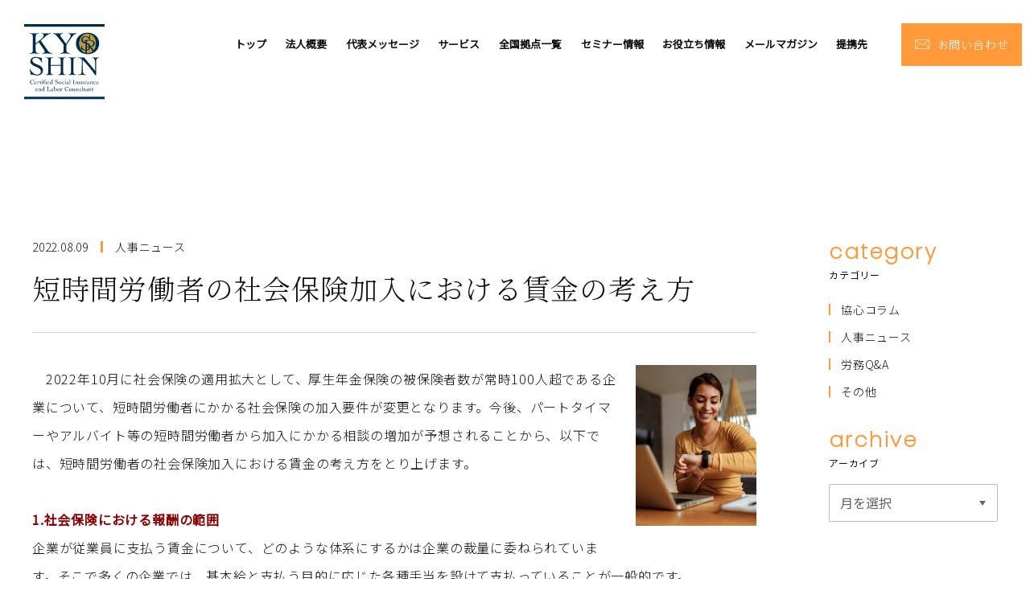

--- FILE ---
content_type: text/html; charset=UTF-8
request_url: https://kyoshin.group/post-8396/
body_size: 12065
content:

<!DOCTYPE html>
<html lang="ja" dir="ltr" prefix=”og: http://ogp.me/ns#”>
<head>
<meta charset="UTF-8">
<meta http-equiv="X-UA-Compatible" content="IE=edge,chrome=1">
<meta name="viewport" content="width=device-width, initial-scale=1, minimum-scale=1.0, maximum-scale=10.0, user-scalable=yes">


<!-- CSS -->
<link rel="stylesheet" type="text/css" href="https://kyoshin.group/wp-content/themes/kyoshin/css/first.min.css" media="all">
<link rel="stylesheet" type="text/css" href="https://kyoshin.group/wp-content/themes/kyoshin/css/style.min.css" media="all">
<link rel="stylesheet" type="text/css" href="https://kyoshin.group/wp-content/themes/kyoshin/css/styleota.css" media="all">
<link rel="stylesheet" type="text/css" href="https://kyoshin.group/wp-content/themes/kyoshin/css/style-editor.css" media="all">
<link rel="stylesheet" type="text/css" href="https://kyoshin.group/wp-content/themes/kyoshin/css/style02.css" media="all">
<link rel="stylesheet" href="https://cdnjs.cloudflare.com/ajax/libs/Swiper/7.3.3/swiper-bundle.min.css" />
<link href="https://unpkg.com/aos@2.3.1/dist/aos.css" rel="stylesheet">
<link href="https://www.gazou-data.com/contents_share/css/contents.css" rel="stylesheet" type="text/css">

<!-- Fonts -->
<link href="https://fonts.googleapis.com/css2?family=Poppins:wght@100;200&display=swap" rel="stylesheet">
<link href="https://fonts.googleapis.com/css2?family=Noto+Serif+JP:wght@200;300&display=swap" rel="stylesheet">
<link href="https://fonts.googleapis.com/css2?family=Noto+Sans+JP:wght@300;400&display=swap" rel="stylesheet">
<link href="https://use.fontawesome.com/releases/v5.6.1/css/all.css" rel="stylesheet">

<!-- スマホ用アイコン -->
<link rel="apple-touch-icon" sizes="180x180" href="./icon.png">
<link rel="icon" href="https://kyoshin.group/wp-content/themes/kyoshin/images/favicon.ico">
	
<!-- Global site tag (gtag.js) - Google Analytics -->
<script async src="https://www.googletagmanager.com/gtag/js?id=G-R6LDHLLE8E"></script>
<script>
  window.dataLayer = window.dataLayer || [];
  function gtag(){dataLayer.push(arguments);}
  gtag('js', new Date());

  gtag('config', 'G-R6LDHLLE8E');
  gtag('config', 'UA-230428797-1');
</script>
<script id="_bownow_ts">
var _bownow_ts = document.createElement('script');
_bownow_ts.charset = 'utf-8';
_bownow_ts.src = 'https://contents.bownow.jp/js/UTC_72978516afeb5582cf37/trace.js';
document.getElementsByTagName('head')[0].appendChild(_bownow_ts);
</script>

<!--[if lt IE 9]><script src="/js/html5_ie.js"></script><![endif]-->
<!--[if (gte IE 6)&(lte IE 8)]><script type="text/javascript" src="/js/selectivizr-min.js"></script><![endif]-->
<meta name='robots' content='index, follow, max-image-preview:large, max-snippet:-1, max-video-preview:-1' />

	<!-- This site is optimized with the Yoast SEO plugin v26.6 - https://yoast.com/wordpress/plugins/seo/ -->
	<title>短時間労働者の社会保険加入における賃金の考え方 - 社会保険労務士法人 協心 </title>
	<meta name="description" content="　2022年10月に社会保険の適用拡大として、厚生年金保険の被保険者数が常時100人超である企業について、短時間労働者にかかる社会保険の加入要件が変更となります" />
	<link rel="canonical" href="https://kyoshin.group/post-8396/" />
	<meta property="og:locale" content="ja_JP" />
	<meta property="og:type" content="article" />
	<meta property="og:title" content="短時間労働者の社会保険加入における賃金の考え方 - 社会保険労務士法人 協心 " />
	<meta property="og:description" content="　2022年10月に社会保険の適用拡大として、厚生年金保険の被保険者数が常時100人超である企業について、短時間労働者にかかる社会保険の加入要件が変更となります" />
	<meta property="og:url" content="https://kyoshin.group/post-8396/" />
	<meta property="og:site_name" content="社会保険労務士法人 協心" />
	<meta property="article:published_time" content="2022-08-08T23:47:43+00:00" />
	<meta property="article:modified_time" content="2022-11-09T00:29:39+00:00" />
	<meta property="og:image" content="https://www.gazou-data.com/contents_share/203/7470/0809.jpg" />
	<meta name="author" content="社会保険労務士法人協心" />
	<meta name="twitter:card" content="summary_large_image" />
	<meta name="twitter:label1" content="執筆者" />
	<meta name="twitter:data1" content="社会保険労務士法人協心" />
	<script type="application/ld+json" class="yoast-schema-graph">{"@context":"https://schema.org","@graph":[{"@type":"WebPage","@id":"https://kyoshin.group/post-8396/","url":"https://kyoshin.group/post-8396/","name":"短時間労働者の社会保険加入における賃金の考え方 - 社会保険労務士法人 協心 ","isPartOf":{"@id":"https://kyoshin.group/#website"},"primaryImageOfPage":{"@id":"https://kyoshin.group/post-8396/#primaryimage"},"image":{"@id":"https://kyoshin.group/post-8396/#primaryimage"},"thumbnailUrl":"https://www.gazou-data.com/contents_share/203/7470/0809.jpg","datePublished":"2022-08-08T23:47:43+00:00","dateModified":"2022-11-09T00:29:39+00:00","author":{"@id":"https://kyoshin.group/#/schema/person/82288fd519b24ca6e9a0b4ae42ab6024"},"description":"　2022年10月に社会保険の適用拡大として、厚生年金保険の被保険者数が常時100人超である企業について、短時間労働者にかかる社会保険の加入要件が変更となります","breadcrumb":{"@id":"https://kyoshin.group/post-8396/#breadcrumb"},"inLanguage":"ja","potentialAction":[{"@type":"ReadAction","target":["https://kyoshin.group/post-8396/"]}]},{"@type":"ImageObject","inLanguage":"ja","@id":"https://kyoshin.group/post-8396/#primaryimage","url":"https://www.gazou-data.com/contents_share/203/7470/0809.jpg","contentUrl":"https://www.gazou-data.com/contents_share/203/7470/0809.jpg"},{"@type":"BreadcrumbList","@id":"https://kyoshin.group/post-8396/#breadcrumb","itemListElement":[{"@type":"ListItem","position":1,"name":"ホーム","item":"https://kyoshin.group/"},{"@type":"ListItem","position":2,"name":"短時間労働者の社会保険加入における賃金の考え方"}]},{"@type":"WebSite","@id":"https://kyoshin.group/#website","url":"https://kyoshin.group/","name":"社会保険労務士法人 協心","description":"","potentialAction":[{"@type":"SearchAction","target":{"@type":"EntryPoint","urlTemplate":"https://kyoshin.group/?s={search_term_string}"},"query-input":{"@type":"PropertyValueSpecification","valueRequired":true,"valueName":"search_term_string"}}],"inLanguage":"ja"},{"@type":"Person","@id":"https://kyoshin.group/#/schema/person/82288fd519b24ca6e9a0b4ae42ab6024","name":"社会保険労務士法人協心","image":{"@type":"ImageObject","inLanguage":"ja","@id":"https://kyoshin.group/#/schema/person/image/","url":"https://secure.gravatar.com/avatar/696b7368256749081870baa3c4f1ba8152c6538486409d58677af66c55bff4ff?s=96&d=mm&r=g","contentUrl":"https://secure.gravatar.com/avatar/696b7368256749081870baa3c4f1ba8152c6538486409d58677af66c55bff4ff?s=96&d=mm&r=g","caption":"社会保険労務士法人協心"},"url":"https://kyoshin.group/author/kyoshin_kanri/"}]}</script>
	<!-- / Yoast SEO plugin. -->


<link rel="alternate" title="oEmbed (JSON)" type="application/json+oembed" href="https://kyoshin.group/wp-json/oembed/1.0/embed?url=https%3A%2F%2Fkyoshin.group%2Fpost-8396%2F" />
<link rel="alternate" title="oEmbed (XML)" type="text/xml+oembed" href="https://kyoshin.group/wp-json/oembed/1.0/embed?url=https%3A%2F%2Fkyoshin.group%2Fpost-8396%2F&#038;format=xml" />
<style id='wp-img-auto-sizes-contain-inline-css' type='text/css'>
img:is([sizes=auto i],[sizes^="auto," i]){contain-intrinsic-size:3000px 1500px}
/*# sourceURL=wp-img-auto-sizes-contain-inline-css */
</style>
<style id='wp-emoji-styles-inline-css' type='text/css'>

	img.wp-smiley, img.emoji {
		display: inline !important;
		border: none !important;
		box-shadow: none !important;
		height: 1em !important;
		width: 1em !important;
		margin: 0 0.07em !important;
		vertical-align: -0.1em !important;
		background: none !important;
		padding: 0 !important;
	}
/*# sourceURL=wp-emoji-styles-inline-css */
</style>
<style id='wp-block-library-inline-css' type='text/css'>
:root{--wp-block-synced-color:#7a00df;--wp-block-synced-color--rgb:122,0,223;--wp-bound-block-color:var(--wp-block-synced-color);--wp-editor-canvas-background:#ddd;--wp-admin-theme-color:#007cba;--wp-admin-theme-color--rgb:0,124,186;--wp-admin-theme-color-darker-10:#006ba1;--wp-admin-theme-color-darker-10--rgb:0,107,160.5;--wp-admin-theme-color-darker-20:#005a87;--wp-admin-theme-color-darker-20--rgb:0,90,135;--wp-admin-border-width-focus:2px}@media (min-resolution:192dpi){:root{--wp-admin-border-width-focus:1.5px}}.wp-element-button{cursor:pointer}:root .has-very-light-gray-background-color{background-color:#eee}:root .has-very-dark-gray-background-color{background-color:#313131}:root .has-very-light-gray-color{color:#eee}:root .has-very-dark-gray-color{color:#313131}:root .has-vivid-green-cyan-to-vivid-cyan-blue-gradient-background{background:linear-gradient(135deg,#00d084,#0693e3)}:root .has-purple-crush-gradient-background{background:linear-gradient(135deg,#34e2e4,#4721fb 50%,#ab1dfe)}:root .has-hazy-dawn-gradient-background{background:linear-gradient(135deg,#faaca8,#dad0ec)}:root .has-subdued-olive-gradient-background{background:linear-gradient(135deg,#fafae1,#67a671)}:root .has-atomic-cream-gradient-background{background:linear-gradient(135deg,#fdd79a,#004a59)}:root .has-nightshade-gradient-background{background:linear-gradient(135deg,#330968,#31cdcf)}:root .has-midnight-gradient-background{background:linear-gradient(135deg,#020381,#2874fc)}:root{--wp--preset--font-size--normal:16px;--wp--preset--font-size--huge:42px}.has-regular-font-size{font-size:1em}.has-larger-font-size{font-size:2.625em}.has-normal-font-size{font-size:var(--wp--preset--font-size--normal)}.has-huge-font-size{font-size:var(--wp--preset--font-size--huge)}.has-text-align-center{text-align:center}.has-text-align-left{text-align:left}.has-text-align-right{text-align:right}.has-fit-text{white-space:nowrap!important}#end-resizable-editor-section{display:none}.aligncenter{clear:both}.items-justified-left{justify-content:flex-start}.items-justified-center{justify-content:center}.items-justified-right{justify-content:flex-end}.items-justified-space-between{justify-content:space-between}.screen-reader-text{border:0;clip-path:inset(50%);height:1px;margin:-1px;overflow:hidden;padding:0;position:absolute;width:1px;word-wrap:normal!important}.screen-reader-text:focus{background-color:#ddd;clip-path:none;color:#444;display:block;font-size:1em;height:auto;left:5px;line-height:normal;padding:15px 23px 14px;text-decoration:none;top:5px;width:auto;z-index:100000}html :where(.has-border-color){border-style:solid}html :where([style*=border-top-color]){border-top-style:solid}html :where([style*=border-right-color]){border-right-style:solid}html :where([style*=border-bottom-color]){border-bottom-style:solid}html :where([style*=border-left-color]){border-left-style:solid}html :where([style*=border-width]){border-style:solid}html :where([style*=border-top-width]){border-top-style:solid}html :where([style*=border-right-width]){border-right-style:solid}html :where([style*=border-bottom-width]){border-bottom-style:solid}html :where([style*=border-left-width]){border-left-style:solid}html :where(img[class*=wp-image-]){height:auto;max-width:100%}:where(figure){margin:0 0 1em}html :where(.is-position-sticky){--wp-admin--admin-bar--position-offset:var(--wp-admin--admin-bar--height,0px)}@media screen and (max-width:600px){html :where(.is-position-sticky){--wp-admin--admin-bar--position-offset:0px}}

/*# sourceURL=wp-block-library-inline-css */
</style><style id='global-styles-inline-css' type='text/css'>
:root{--wp--preset--aspect-ratio--square: 1;--wp--preset--aspect-ratio--4-3: 4/3;--wp--preset--aspect-ratio--3-4: 3/4;--wp--preset--aspect-ratio--3-2: 3/2;--wp--preset--aspect-ratio--2-3: 2/3;--wp--preset--aspect-ratio--16-9: 16/9;--wp--preset--aspect-ratio--9-16: 9/16;--wp--preset--color--black: #000000;--wp--preset--color--cyan-bluish-gray: #abb8c3;--wp--preset--color--white: #ffffff;--wp--preset--color--pale-pink: #f78da7;--wp--preset--color--vivid-red: #cf2e2e;--wp--preset--color--luminous-vivid-orange: #ff6900;--wp--preset--color--luminous-vivid-amber: #fcb900;--wp--preset--color--light-green-cyan: #7bdcb5;--wp--preset--color--vivid-green-cyan: #00d084;--wp--preset--color--pale-cyan-blue: #8ed1fc;--wp--preset--color--vivid-cyan-blue: #0693e3;--wp--preset--color--vivid-purple: #9b51e0;--wp--preset--gradient--vivid-cyan-blue-to-vivid-purple: linear-gradient(135deg,rgb(6,147,227) 0%,rgb(155,81,224) 100%);--wp--preset--gradient--light-green-cyan-to-vivid-green-cyan: linear-gradient(135deg,rgb(122,220,180) 0%,rgb(0,208,130) 100%);--wp--preset--gradient--luminous-vivid-amber-to-luminous-vivid-orange: linear-gradient(135deg,rgb(252,185,0) 0%,rgb(255,105,0) 100%);--wp--preset--gradient--luminous-vivid-orange-to-vivid-red: linear-gradient(135deg,rgb(255,105,0) 0%,rgb(207,46,46) 100%);--wp--preset--gradient--very-light-gray-to-cyan-bluish-gray: linear-gradient(135deg,rgb(238,238,238) 0%,rgb(169,184,195) 100%);--wp--preset--gradient--cool-to-warm-spectrum: linear-gradient(135deg,rgb(74,234,220) 0%,rgb(151,120,209) 20%,rgb(207,42,186) 40%,rgb(238,44,130) 60%,rgb(251,105,98) 80%,rgb(254,248,76) 100%);--wp--preset--gradient--blush-light-purple: linear-gradient(135deg,rgb(255,206,236) 0%,rgb(152,150,240) 100%);--wp--preset--gradient--blush-bordeaux: linear-gradient(135deg,rgb(254,205,165) 0%,rgb(254,45,45) 50%,rgb(107,0,62) 100%);--wp--preset--gradient--luminous-dusk: linear-gradient(135deg,rgb(255,203,112) 0%,rgb(199,81,192) 50%,rgb(65,88,208) 100%);--wp--preset--gradient--pale-ocean: linear-gradient(135deg,rgb(255,245,203) 0%,rgb(182,227,212) 50%,rgb(51,167,181) 100%);--wp--preset--gradient--electric-grass: linear-gradient(135deg,rgb(202,248,128) 0%,rgb(113,206,126) 100%);--wp--preset--gradient--midnight: linear-gradient(135deg,rgb(2,3,129) 0%,rgb(40,116,252) 100%);--wp--preset--font-size--small: 13px;--wp--preset--font-size--medium: 20px;--wp--preset--font-size--large: 36px;--wp--preset--font-size--x-large: 42px;--wp--preset--spacing--20: 0.44rem;--wp--preset--spacing--30: 0.67rem;--wp--preset--spacing--40: 1rem;--wp--preset--spacing--50: 1.5rem;--wp--preset--spacing--60: 2.25rem;--wp--preset--spacing--70: 3.38rem;--wp--preset--spacing--80: 5.06rem;--wp--preset--shadow--natural: 6px 6px 9px rgba(0, 0, 0, 0.2);--wp--preset--shadow--deep: 12px 12px 50px rgba(0, 0, 0, 0.4);--wp--preset--shadow--sharp: 6px 6px 0px rgba(0, 0, 0, 0.2);--wp--preset--shadow--outlined: 6px 6px 0px -3px rgb(255, 255, 255), 6px 6px rgb(0, 0, 0);--wp--preset--shadow--crisp: 6px 6px 0px rgb(0, 0, 0);}:where(.is-layout-flex){gap: 0.5em;}:where(.is-layout-grid){gap: 0.5em;}body .is-layout-flex{display: flex;}.is-layout-flex{flex-wrap: wrap;align-items: center;}.is-layout-flex > :is(*, div){margin: 0;}body .is-layout-grid{display: grid;}.is-layout-grid > :is(*, div){margin: 0;}:where(.wp-block-columns.is-layout-flex){gap: 2em;}:where(.wp-block-columns.is-layout-grid){gap: 2em;}:where(.wp-block-post-template.is-layout-flex){gap: 1.25em;}:where(.wp-block-post-template.is-layout-grid){gap: 1.25em;}.has-black-color{color: var(--wp--preset--color--black) !important;}.has-cyan-bluish-gray-color{color: var(--wp--preset--color--cyan-bluish-gray) !important;}.has-white-color{color: var(--wp--preset--color--white) !important;}.has-pale-pink-color{color: var(--wp--preset--color--pale-pink) !important;}.has-vivid-red-color{color: var(--wp--preset--color--vivid-red) !important;}.has-luminous-vivid-orange-color{color: var(--wp--preset--color--luminous-vivid-orange) !important;}.has-luminous-vivid-amber-color{color: var(--wp--preset--color--luminous-vivid-amber) !important;}.has-light-green-cyan-color{color: var(--wp--preset--color--light-green-cyan) !important;}.has-vivid-green-cyan-color{color: var(--wp--preset--color--vivid-green-cyan) !important;}.has-pale-cyan-blue-color{color: var(--wp--preset--color--pale-cyan-blue) !important;}.has-vivid-cyan-blue-color{color: var(--wp--preset--color--vivid-cyan-blue) !important;}.has-vivid-purple-color{color: var(--wp--preset--color--vivid-purple) !important;}.has-black-background-color{background-color: var(--wp--preset--color--black) !important;}.has-cyan-bluish-gray-background-color{background-color: var(--wp--preset--color--cyan-bluish-gray) !important;}.has-white-background-color{background-color: var(--wp--preset--color--white) !important;}.has-pale-pink-background-color{background-color: var(--wp--preset--color--pale-pink) !important;}.has-vivid-red-background-color{background-color: var(--wp--preset--color--vivid-red) !important;}.has-luminous-vivid-orange-background-color{background-color: var(--wp--preset--color--luminous-vivid-orange) !important;}.has-luminous-vivid-amber-background-color{background-color: var(--wp--preset--color--luminous-vivid-amber) !important;}.has-light-green-cyan-background-color{background-color: var(--wp--preset--color--light-green-cyan) !important;}.has-vivid-green-cyan-background-color{background-color: var(--wp--preset--color--vivid-green-cyan) !important;}.has-pale-cyan-blue-background-color{background-color: var(--wp--preset--color--pale-cyan-blue) !important;}.has-vivid-cyan-blue-background-color{background-color: var(--wp--preset--color--vivid-cyan-blue) !important;}.has-vivid-purple-background-color{background-color: var(--wp--preset--color--vivid-purple) !important;}.has-black-border-color{border-color: var(--wp--preset--color--black) !important;}.has-cyan-bluish-gray-border-color{border-color: var(--wp--preset--color--cyan-bluish-gray) !important;}.has-white-border-color{border-color: var(--wp--preset--color--white) !important;}.has-pale-pink-border-color{border-color: var(--wp--preset--color--pale-pink) !important;}.has-vivid-red-border-color{border-color: var(--wp--preset--color--vivid-red) !important;}.has-luminous-vivid-orange-border-color{border-color: var(--wp--preset--color--luminous-vivid-orange) !important;}.has-luminous-vivid-amber-border-color{border-color: var(--wp--preset--color--luminous-vivid-amber) !important;}.has-light-green-cyan-border-color{border-color: var(--wp--preset--color--light-green-cyan) !important;}.has-vivid-green-cyan-border-color{border-color: var(--wp--preset--color--vivid-green-cyan) !important;}.has-pale-cyan-blue-border-color{border-color: var(--wp--preset--color--pale-cyan-blue) !important;}.has-vivid-cyan-blue-border-color{border-color: var(--wp--preset--color--vivid-cyan-blue) !important;}.has-vivid-purple-border-color{border-color: var(--wp--preset--color--vivid-purple) !important;}.has-vivid-cyan-blue-to-vivid-purple-gradient-background{background: var(--wp--preset--gradient--vivid-cyan-blue-to-vivid-purple) !important;}.has-light-green-cyan-to-vivid-green-cyan-gradient-background{background: var(--wp--preset--gradient--light-green-cyan-to-vivid-green-cyan) !important;}.has-luminous-vivid-amber-to-luminous-vivid-orange-gradient-background{background: var(--wp--preset--gradient--luminous-vivid-amber-to-luminous-vivid-orange) !important;}.has-luminous-vivid-orange-to-vivid-red-gradient-background{background: var(--wp--preset--gradient--luminous-vivid-orange-to-vivid-red) !important;}.has-very-light-gray-to-cyan-bluish-gray-gradient-background{background: var(--wp--preset--gradient--very-light-gray-to-cyan-bluish-gray) !important;}.has-cool-to-warm-spectrum-gradient-background{background: var(--wp--preset--gradient--cool-to-warm-spectrum) !important;}.has-blush-light-purple-gradient-background{background: var(--wp--preset--gradient--blush-light-purple) !important;}.has-blush-bordeaux-gradient-background{background: var(--wp--preset--gradient--blush-bordeaux) !important;}.has-luminous-dusk-gradient-background{background: var(--wp--preset--gradient--luminous-dusk) !important;}.has-pale-ocean-gradient-background{background: var(--wp--preset--gradient--pale-ocean) !important;}.has-electric-grass-gradient-background{background: var(--wp--preset--gradient--electric-grass) !important;}.has-midnight-gradient-background{background: var(--wp--preset--gradient--midnight) !important;}.has-small-font-size{font-size: var(--wp--preset--font-size--small) !important;}.has-medium-font-size{font-size: var(--wp--preset--font-size--medium) !important;}.has-large-font-size{font-size: var(--wp--preset--font-size--large) !important;}.has-x-large-font-size{font-size: var(--wp--preset--font-size--x-large) !important;}
/*# sourceURL=global-styles-inline-css */
</style>

<style id='classic-theme-styles-inline-css' type='text/css'>
/*! This file is auto-generated */
.wp-block-button__link{color:#fff;background-color:#32373c;border-radius:9999px;box-shadow:none;text-decoration:none;padding:calc(.667em + 2px) calc(1.333em + 2px);font-size:1.125em}.wp-block-file__button{background:#32373c;color:#fff;text-decoration:none}
/*# sourceURL=/wp-includes/css/classic-themes.min.css */
</style>
<link rel='stylesheet' id='slb_core-css' href='https://kyoshin.group/wp-content/plugins/simple-lightbox/client/css/app.css?ver=2.9.4' type='text/css' media='all' />
<link rel='stylesheet' id='wp-pagenavi-css' href='https://kyoshin.group/wp-content/plugins/wp-pagenavi/pagenavi-css.css?ver=2.70' type='text/css' media='all' />
<link rel="https://api.w.org/" href="https://kyoshin.group/wp-json/" /><link rel="alternate" title="JSON" type="application/json" href="https://kyoshin.group/wp-json/wp/v2/posts/8396" /><link rel="EditURI" type="application/rsd+xml" title="RSD" href="https://kyoshin.group/xmlrpc.php?rsd" />
<meta name="generator" content="WordPress 6.9" />
<link rel='shortlink' href='https://kyoshin.group/?p=8396' />
<!-- Markup (JSON-LD) structured in schema.org ver.4.8.1 START -->
<script type="application/ld+json">
{
    "@context": "https://schema.org",
    "@type": "BreadcrumbList",
    "itemListElement": [
        {
            "@type": "ListItem",
            "position": 1,
            "item": {
                "@id": "https://kyoshin.group",
                "name": "社会保険労務士法人 協心"
            }
        },
        {
            "@type": "ListItem",
            "position": 2,
            "item": {
                "@id": "https://kyoshin.group/./news/",
                "name": "お知らせ"
            }
        },
        {
            "@type": "ListItem",
            "position": 3,
            "item": {
                "@id": "https://kyoshin.group/./news/law/",
                "name": "人事ニュース"
            }
        },
        {
            "@type": "ListItem",
            "position": 4,
            "item": {
                "@id": "https://kyoshin.group/post-8396/",
                "name": "短時間労働者の社会保険加入における賃金の考え方"
            }
        }
    ]
}
</script>
<!-- Markup (JSON-LD) structured in schema.org END -->
</head><body class="news">
<!-- header -->
<div class="header">
  <a class="logo" href="https://kyoshin.group/" data-aos="fade-in"><img src="https://kyoshin.group/wp-content/themes/kyoshin/images/logo.svg" alt="社会保険労務士法人 協心"></a>
  
  <div class="header-nav" data-aos="fade-in" data-aos-delay="1500">
    <div class="header-nav-iner">
      <ul class="header-nav-list">
        <li><a href="https://kyoshin.group/">トップ</a></li>
        <li><a href="https://kyoshin.group/about/">法人概要</a></li>
        <li><a href="https://kyoshin.group/message/">代表メッセージ</a></li>
        <li>
          <span >サービス<i class="plus"></i></span>
          <ul class="service-nav">
            <li><a href="https://kyoshin.group/insurance/">労働保険・社会保険各種手続き</a></li>
            <li><a href="https://kyoshin.group/calculation/">給与計算アウトソーシング</a></li>
            <li><a href="https://kyoshin.group/subsidy/">助成金申請</a></li>
            <li><a href="https://kyoshin.group/regulations/">就業規則作成コンサルティング</a></li>
            <li><a href="https://kyoshin.group/advisor/">人事労務相談顧問</a></li>
            <li><a href="https://kyoshin.group/wage/">賃金制度構築</a></li>
            <li><a href="https://kyoshin.group/seminar/">セミナー・社内研修講師</a></li>
            <li><a href="https://kyoshin.group/laborinsurance/">労災保険特別加入</a></li>
          </ul>
        </li>
        <li><a href="https://kyoshin.group/branch/">全国拠点一覧</a></li>
        <li><a href="https://kyoshin.group/seminarinfo/">セミナー情報</a></li>
        <li><a href="https://kyoshinlibrary.actibookone.com/" target="_brank">お役立ち情報</a></li>
        <li><a href="https://kyoshin.group/mailmagazine/">メールマガジン</a></li>
        <li><a href="https://kyoshin.group/partners/">提携先</a></li>
      </ul>
      <!-- <a class="loginpage" href="#">
        <span class="min">お客さま専用ページ</span>
        <span class="main">ログイン</span>
      </a> -->
      <a class="contactbtn" href="https://kyoshin.group/contact/">
        <i><img src="https://kyoshin.group/wp-content/themes/kyoshin/images/mailicon.png" alt=""></i>
        <span class="text">お問い合わせ</span>
      </a>
    </div>
  </div>

  <!-- ハンバーガーボタン -->
  <button class="burger-btn" data-aos="fade-in" data-aos-delay="1500">
    <span class="bar bar_top"></span>
    <span class="bar bar_mid"></span>
    <span class="bar bar_bottom"></span>
  </button>
</div>

<!-- Content -->

<div class="newsList-wrap article">
  <div class="newsList-right">
    <div class="newsList">
                        <div class="article-top">
        <div class="article-info">
          <span class="date">2022.08.09</span>
          <span class="category">人事ニュース</span>
        </div>
        <p class="article-title">短時間労働者の社会保険加入における賃金の考え方</p>
      </div>
      <div class="article-body">
        <style>
.right {
float: right;
margin-left: 20px;
margin-bottom: 20px;
}
</style>
<p><img decoding="async" class="right" src="https://www.gazou-data.com/contents_share/203/7470/0809.jpg" alt="" width="150" height="200" />　2022年10月に社会保険の適用拡大として、厚生年金保険の被保険者数が常時100人超である企業について、短時間労働者にかかる社会保険の加入要件が変更となります。今後、パートタイマーやアルバイト等の短時間労働者から加入にかかる相談の増加が予想されることから、以下では、短時間労働者の社会保険加入における賃金の考え方をとり上げます。</p>
<p>&nbsp;</p>
<div class="b">
<p align="left"><strong><span style="color: #8b0000;">1.社会保険における報酬の範囲</span></strong><br />
企業が従業員に支払う賃金について、どのような体系にするかは企業の裁量に委ねられています。そこで多くの企業では、基本給と支払う目的に応じた各種手当を設けて支払っていることが一般的です。<br />
社会保険の標準報酬月額を決める際に対象となる賃金（報酬）は、従業員に支払われる賃金のうち、基本給のほか、役職手当、家族手当、住宅手当、別居手当、勤務地手当、通勤手当、割増賃金等の現金で支払われるもののほか、現物で支給されるものも含まれるとされています。また、年4回以上支給される賞与についても報酬に含まれることになっています。</p>
<p>&nbsp;</p>
<p><strong><span style="color: #8b0000;">2.短時間労働者の加入要件における賃金</span></strong><br />
短時間労働者の加入要件に「賃金の月額が88,000円以上であること」がありますが、この賃金とは、週給、日給、時間給を月額に換算したものに、諸手当等を含めた所定内賃金により判断します。<br />
この際、以下の賃金を除くことになっています。<br />
［除外対象]</p>
<p>・臨時に支払われる賃金および1ヶ月を超える期間ごとに支払われる賃金（例：結婚手当、賞与等）</p>
<p>・時間外労働、休日労働および深夜労働に対して支払われる賃金（例：割増賃金等）</p>
<p>・最低賃金法で算入しない賃金（例：精皆勤手当、通勤手当、家族手当）</p>
<p>通勤手当や家族手当は除外して考えるほか、あくまでも所定内賃金により判断されるため、割増賃金も除外して考えることがポイントです。ただし、被保険者として資格取得するときの標準報酬月額を決める際には、加入要件における賃金ではなく、あくまでも1.における賃金を対象とするので注意が必要です。</p>
</div>
<p>&nbsp;</p>
<p>10月から新たに被保険者となる従業員に対して、説明を始められる企業もあるでしょう。賃金以外の加入要件についても、詳細な基準を確認しておきたいものです。</p>
<p>■参考リンク<br />
日本年金機構「令和4年10月からの短時間労働者に対する健康保険・厚生年金保険の適用の拡大」<br />
<a href="https://www.nenkin.go.jp/oshirase/topics/2021/0219.html">https://www.nenkin.go.jp/oshirase/topics/2021/0219.html</a></p>
<p>※文書作成日時点での法令に基づく内容となっております。</p>
      </div>

      <div class="article-btnwrap">
        <span class="pre"><a href="https://kyoshin.group/post-8387/" rel="prev"><span class="arrow"></span>前の記事へ</a></span>
        <a class="listbtn" href="https://kyoshin.group/news/">お知らせ一覧へ戻る</a>
        <span class="next"><a href="https://kyoshin.group/post-8416/" rel="next">次の記事へ<span class="arrow"></span></a></span>
      </div>

                </div>
      </div>

  <div class="newsList-category">
    <!-- ニュース一覧 -->
    <div class="newsList-category-iner">
      <h3 class="newsList-category-title">
        <span class="en">category</span>
        <span class="jp">カテゴリー</span>
      </h3>
      <ul class="newsList-category-list">
        	<li class="cat-item cat-item-2"><a href="https://kyoshin.group/./news/column/">協心コラム</a>
</li>
	<li class="cat-item cat-item-3"><a href="https://kyoshin.group/./news/law/">人事ニュース</a>
</li>
	<li class="cat-item cat-item-4"><a href="https://kyoshin.group/./news/answers/">労務Q&amp;A</a>
</li>
	<li class="cat-item cat-item-5"><a href="https://kyoshin.group/./news/other/">その他</a>
</li>
      </ul>
    </div>
    <div class="newsList-category-iner">
      <h3 class="newsList-category-title archive">
        <span class="en">archive</span>
        <span class="jp">アーカイブ</span>
      </h3>
      <div class="newsList-archive cp_sl01">
        <select name="archive-dropdown" onChange='document.location.href=this.options[this.selectedIndex].value;'>
        <option value="">月を選択</option>
        	<option value='https://kyoshin.group/2026/01/?cat=2,3,4,5'> 2026年1月 </option>
	<option value='https://kyoshin.group/2025/12/?cat=2,3,4,5'> 2025年12月 </option>
	<option value='https://kyoshin.group/2025/11/?cat=2,3,4,5'> 2025年11月 </option>
	<option value='https://kyoshin.group/2025/10/?cat=2,3,4,5'> 2025年10月 </option>
	<option value='https://kyoshin.group/2025/09/?cat=2,3,4,5'> 2025年9月 </option>
	<option value='https://kyoshin.group/2025/08/?cat=2,3,4,5'> 2025年8月 </option>
	<option value='https://kyoshin.group/2025/07/?cat=2,3,4,5'> 2025年7月 </option>
	<option value='https://kyoshin.group/2025/06/?cat=2,3,4,5'> 2025年6月 </option>
	<option value='https://kyoshin.group/2025/05/?cat=2,3,4,5'> 2025年5月 </option>
	<option value='https://kyoshin.group/2025/04/?cat=2,3,4,5'> 2025年4月 </option>
	<option value='https://kyoshin.group/2025/03/?cat=2,3,4,5'> 2025年3月 </option>
	<option value='https://kyoshin.group/2025/02/?cat=2,3,4,5'> 2025年2月 </option>
	<option value='https://kyoshin.group/2025/01/?cat=2,3,4,5'> 2025年1月 </option>
	<option value='https://kyoshin.group/2024/12/?cat=2,3,4,5'> 2024年12月 </option>
	<option value='https://kyoshin.group/2024/11/?cat=2,3,4,5'> 2024年11月 </option>
	<option value='https://kyoshin.group/2024/10/?cat=2,3,4,5'> 2024年10月 </option>
	<option value='https://kyoshin.group/2024/09/?cat=2,3,4,5'> 2024年9月 </option>
	<option value='https://kyoshin.group/2024/08/?cat=2,3,4,5'> 2024年8月 </option>
	<option value='https://kyoshin.group/2024/07/?cat=2,3,4,5'> 2024年7月 </option>
	<option value='https://kyoshin.group/2024/06/?cat=2,3,4,5'> 2024年6月 </option>
	<option value='https://kyoshin.group/2024/05/?cat=2,3,4,5'> 2024年5月 </option>
	<option value='https://kyoshin.group/2024/04/?cat=2,3,4,5'> 2024年4月 </option>
	<option value='https://kyoshin.group/2024/03/?cat=2,3,4,5'> 2024年3月 </option>
	<option value='https://kyoshin.group/2024/02/?cat=2,3,4,5'> 2024年2月 </option>
	<option value='https://kyoshin.group/2024/01/?cat=2,3,4,5'> 2024年1月 </option>
	<option value='https://kyoshin.group/2023/12/?cat=2,3,4,5'> 2023年12月 </option>
	<option value='https://kyoshin.group/2023/11/?cat=2,3,4,5'> 2023年11月 </option>
	<option value='https://kyoshin.group/2023/10/?cat=2,3,4,5'> 2023年10月 </option>
	<option value='https://kyoshin.group/2023/09/?cat=2,3,4,5'> 2023年9月 </option>
	<option value='https://kyoshin.group/2023/08/?cat=2,3,4,5'> 2023年8月 </option>
	<option value='https://kyoshin.group/2023/07/?cat=2,3,4,5'> 2023年7月 </option>
	<option value='https://kyoshin.group/2023/06/?cat=2,3,4,5'> 2023年6月 </option>
	<option value='https://kyoshin.group/2023/05/?cat=2,3,4,5'> 2023年5月 </option>
	<option value='https://kyoshin.group/2023/04/?cat=2,3,4,5'> 2023年4月 </option>
	<option value='https://kyoshin.group/2023/03/?cat=2,3,4,5'> 2023年3月 </option>
	<option value='https://kyoshin.group/2023/02/?cat=2,3,4,5'> 2023年2月 </option>
	<option value='https://kyoshin.group/2023/01/?cat=2,3,4,5'> 2023年1月 </option>
	<option value='https://kyoshin.group/2022/12/?cat=2,3,4,5'> 2022年12月 </option>
	<option value='https://kyoshin.group/2022/11/?cat=2,3,4,5'> 2022年11月 </option>
	<option value='https://kyoshin.group/2022/10/?cat=2,3,4,5'> 2022年10月 </option>
	<option value='https://kyoshin.group/2022/09/?cat=2,3,4,5'> 2022年9月 </option>
	<option value='https://kyoshin.group/2022/08/?cat=2,3,4,5'> 2022年8月 </option>
	<option value='https://kyoshin.group/2022/07/?cat=2,3,4,5'> 2022年7月 </option>
	<option value='https://kyoshin.group/2022/06/?cat=2,3,4,5'> 2022年6月 </option>
	<option value='https://kyoshin.group/2022/05/?cat=2,3,4,5'> 2022年5月 </option>
	<option value='https://kyoshin.group/2022/04/?cat=2,3,4,5'> 2022年4月 </option>
	<option value='https://kyoshin.group/2022/03/?cat=2,3,4,5'> 2022年3月 </option>
	<option value='https://kyoshin.group/2022/02/?cat=2,3,4,5'> 2022年2月 </option>
	<option value='https://kyoshin.group/2022/01/?cat=2,3,4,5'> 2022年1月 </option>
	<option value='https://kyoshin.group/2021/12/?cat=2,3,4,5'> 2021年12月 </option>
	<option value='https://kyoshin.group/2021/11/?cat=2,3,4,5'> 2021年11月 </option>
	<option value='https://kyoshin.group/2021/10/?cat=2,3,4,5'> 2021年10月 </option>
	<option value='https://kyoshin.group/2021/09/?cat=2,3,4,5'> 2021年9月 </option>
	<option value='https://kyoshin.group/2021/08/?cat=2,3,4,5'> 2021年8月 </option>
	<option value='https://kyoshin.group/2021/07/?cat=2,3,4,5'> 2021年7月 </option>
	<option value='https://kyoshin.group/2021/06/?cat=2,3,4,5'> 2021年6月 </option>
	<option value='https://kyoshin.group/2021/05/?cat=2,3,4,5'> 2021年5月 </option>
	<option value='https://kyoshin.group/2021/04/?cat=2,3,4,5'> 2021年4月 </option>
	<option value='https://kyoshin.group/2021/03/?cat=2,3,4,5'> 2021年3月 </option>
	<option value='https://kyoshin.group/2021/02/?cat=2,3,4,5'> 2021年2月 </option>
	<option value='https://kyoshin.group/2021/01/?cat=2,3,4,5'> 2021年1月 </option>
	<option value='https://kyoshin.group/2020/12/?cat=2,3,4,5'> 2020年12月 </option>
	<option value='https://kyoshin.group/2020/11/?cat=2,3,4,5'> 2020年11月 </option>
	<option value='https://kyoshin.group/2020/10/?cat=2,3,4,5'> 2020年10月 </option>
	<option value='https://kyoshin.group/2020/09/?cat=2,3,4,5'> 2020年9月 </option>
	<option value='https://kyoshin.group/2020/08/?cat=2,3,4,5'> 2020年8月 </option>
	<option value='https://kyoshin.group/2020/07/?cat=2,3,4,5'> 2020年7月 </option>
	<option value='https://kyoshin.group/2020/06/?cat=2,3,4,5'> 2020年6月 </option>
	<option value='https://kyoshin.group/2020/05/?cat=2,3,4,5'> 2020年5月 </option>
	<option value='https://kyoshin.group/2020/04/?cat=2,3,4,5'> 2020年4月 </option>
	<option value='https://kyoshin.group/2020/03/?cat=2,3,4,5'> 2020年3月 </option>
	<option value='https://kyoshin.group/2020/02/?cat=2,3,4,5'> 2020年2月 </option>
	<option value='https://kyoshin.group/2020/01/?cat=2,3,4,5'> 2020年1月 </option>
	<option value='https://kyoshin.group/2019/12/?cat=2,3,4,5'> 2019年12月 </option>
	<option value='https://kyoshin.group/2019/11/?cat=2,3,4,5'> 2019年11月 </option>
	<option value='https://kyoshin.group/2019/10/?cat=2,3,4,5'> 2019年10月 </option>
	<option value='https://kyoshin.group/2019/09/?cat=2,3,4,5'> 2019年9月 </option>
	<option value='https://kyoshin.group/2019/08/?cat=2,3,4,5'> 2019年8月 </option>
	<option value='https://kyoshin.group/2019/07/?cat=2,3,4,5'> 2019年7月 </option>
	<option value='https://kyoshin.group/2019/06/?cat=2,3,4,5'> 2019年6月 </option>
	<option value='https://kyoshin.group/2019/05/?cat=2,3,4,5'> 2019年5月 </option>
	<option value='https://kyoshin.group/2019/04/?cat=2,3,4,5'> 2019年4月 </option>
	<option value='https://kyoshin.group/2019/03/?cat=2,3,4,5'> 2019年3月 </option>
	<option value='https://kyoshin.group/2019/02/?cat=2,3,4,5'> 2019年2月 </option>
	<option value='https://kyoshin.group/2019/01/?cat=2,3,4,5'> 2019年1月 </option>
	<option value='https://kyoshin.group/2018/12/?cat=2,3,4,5'> 2018年12月 </option>
	<option value='https://kyoshin.group/2018/11/?cat=2,3,4,5'> 2018年11月 </option>
	<option value='https://kyoshin.group/2018/10/?cat=2,3,4,5'> 2018年10月 </option>
	<option value='https://kyoshin.group/2018/09/?cat=2,3,4,5'> 2018年9月 </option>
	<option value='https://kyoshin.group/2018/08/?cat=2,3,4,5'> 2018年8月 </option>
	<option value='https://kyoshin.group/2018/07/?cat=2,3,4,5'> 2018年7月 </option>
	<option value='https://kyoshin.group/2018/06/?cat=2,3,4,5'> 2018年6月 </option>
	<option value='https://kyoshin.group/2018/05/?cat=2,3,4,5'> 2018年5月 </option>
	<option value='https://kyoshin.group/2018/04/?cat=2,3,4,5'> 2018年4月 </option>
	<option value='https://kyoshin.group/2018/03/?cat=2,3,4,5'> 2018年3月 </option>
	<option value='https://kyoshin.group/2018/02/?cat=2,3,4,5'> 2018年2月 </option>
	<option value='https://kyoshin.group/2018/01/?cat=2,3,4,5'> 2018年1月 </option>
	<option value='https://kyoshin.group/2017/12/?cat=2,3,4,5'> 2017年12月 </option>
	<option value='https://kyoshin.group/2017/11/?cat=2,3,4,5'> 2017年11月 </option>
	<option value='https://kyoshin.group/2017/10/?cat=2,3,4,5'> 2017年10月 </option>
	<option value='https://kyoshin.group/2017/09/?cat=2,3,4,5'> 2017年9月 </option>
	<option value='https://kyoshin.group/2017/08/?cat=2,3,4,5'> 2017年8月 </option>
	<option value='https://kyoshin.group/2017/07/?cat=2,3,4,5'> 2017年7月 </option>
	<option value='https://kyoshin.group/2017/06/?cat=2,3,4,5'> 2017年6月 </option>
	<option value='https://kyoshin.group/2017/05/?cat=2,3,4,5'> 2017年5月 </option>
	<option value='https://kyoshin.group/2017/04/?cat=2,3,4,5'> 2017年4月 </option>
        </select>
      </div>
    </div>

  </div>

</div>

<!-- /Content -->

<!-- contact -->
<div class="contactSec" data-aos="fade-up">
  <div class="contactSec-iner">
    <div class="contactSec-midashi">
      <h3 class="main" data-aos="fade-up">Contact us</h3>
      <p class="sub" data-aos="fade-up">お問い合わせ･ご相談など、<br class="_sp">お気軽にご相談ください。</p>
    </div>
    <div class="contactSec-btnwrap">
      <a href="https://kyoshin.group/contact/" class="contactBtn">
        <span class="text">お問い合わせはこちら</span>
        <span class="arrow"></span>
      </a>
      <div class="syoshikiDL">
        <p class="title">WORDでそのまま使える人事労務書式集</p>
        <a href="https://kyoshin.group/format/">書式ダウンロード</a>
      </div>
	<div class="syoshikiDL">
		<p class="title">人事労務リーフレット集</p>
        <a href="https://kyoshin.group/leaflet/">リーフレットダウンロード</a>
	</div>
      <!-- <a href="#" class="loginpageBtn"><span class="text">お客様専用ページログイン</span></a>
      <p>※すでに協心とお取引のあるお客さまはこちらからログインできます。</p> -->
    </div>
  </div>
</div>
<!-- footer -->
<div class="footer">
  <div class="footer-top">
    <div class="footer-logo">
      <a href="https://kyoshin.group/"><img src="https://kyoshin.group/wp-content/themes/kyoshin/images/footer_logo.svg" alt="社会保険労務士法人 協心"></a>
    </div>
    <div class="footer-right">
      <div class="footer-nav">
        <ul class="footer-nav-iner">
          <li><a href="https://kyoshin.group/">トップ</a></li>
          <li><a href="https://kyoshin.group/about/">法人概要</a></li>
          <li><a href="https://kyoshin.group/message/">代表メッセージ</a></li>
        </ul>
        <ul class="footer-nav-iner">
          <li>
            <span>サービス</span>
            <ul class="footer-subnav">
              <li><a href="https://kyoshin.group/insurance/">労働保険・社会保険各種手続き</a></li>
              <li><a href="https://kyoshin.group/calculation/">給与計算アウトソーシング</a></li>
              <li><a href="https://kyoshin.group/subsidy/">助成金申請</a></li>
              <li><a href="https://kyoshin.group/regulations/">就業規則作成コンサルティング</a></li>
              <li><a href="https://kyoshin.group/advisor/">人事労務相談顧問</a></li>
              <li><a href="https://kyoshin.group/wage/">賃金制度構築</a></li>
              <li><a href="https://kyoshin.group/seminar/">セミナー・社内研修講師</a></li>
              <li><a href="https://kyoshin.group/laborinsurance/">労災保険特別加入</a></li>
            </ul>
          </li>
        </ul>
        <ul class="footer-nav-iner">
          <li><a href="https://kyoshin.group/branch/">全国拠点一覧</a></li>
          <li><a href="https://kyoshin.group/seminar/">セミナー情報</a></li>
          <li><a href="https://kyoshinlibrary.actibookone.com/" target="_brank">お役立ち情報</a></li>
          <li><a href="https://kyoshin.group/mailmagazine/">メールマガジン</a></li>
          <li><a href="https://kyoshin.group/partners/">提携先</a></li>
          <li><a href="https://kyoshin.group/recruit/">採用情報</a></li>
        </ul>
      </div>
      <div class="footerbtnsec">
        <a href="https://kyoshin.group/contact/" class="contactBtn">お問い合わせ</a>
        <!-- <a href="#" class="loginpageBtn">お客様専用ページログイン</a> -->
      </div>
    </div>
  </div>
  <div class="footer-bottom">
    <a href="https://kyoshin.group/privacypolicy/">プライバシーポリシー</a>
    <p class="copyright">Copyright &copy; 2009 社会保険労務士法人 協心. All Rights Reserved.</p>
  </div>
</div>


<!-- JS -->
<script src="https://cdnjs.cloudflare.com/ajax/libs/jquery/3.4.1/jquery.min.js"></script>
<script src="https://cdnjs.cloudflare.com/ajax/libs/Swiper/7.3.3/swiper-bundle.min.js"></script>
<script src="https://unpkg.com/aos@2.3.1/dist/aos.js"></script>
<script src="https://kyoshin.group/wp-content/themes/kyoshin/js/ofi.min.js"></script><!-- common_JS -->
<script src="https://kyoshin.group/wp-content/themes/kyoshin/js/common.min.js"></script>
<script type="speculationrules">
{"prefetch":[{"source":"document","where":{"and":[{"href_matches":"/*"},{"not":{"href_matches":["/wp-*.php","/wp-admin/*","/wp-content/uploads/*","/wp-content/*","/wp-content/plugins/*","/wp-content/themes/kyoshin/*","/*\\?(.+)"]}},{"not":{"selector_matches":"a[rel~=\"nofollow\"]"}},{"not":{"selector_matches":".no-prefetch, .no-prefetch a"}}]},"eagerness":"conservative"}]}
</script>
<script id="wp-emoji-settings" type="application/json">
{"baseUrl":"https://s.w.org/images/core/emoji/17.0.2/72x72/","ext":".png","svgUrl":"https://s.w.org/images/core/emoji/17.0.2/svg/","svgExt":".svg","source":{"concatemoji":"https://kyoshin.group/wp-includes/js/wp-emoji-release.min.js?ver=6.9"}}
</script>
<script type="module">
/* <![CDATA[ */
/*! This file is auto-generated */
const a=JSON.parse(document.getElementById("wp-emoji-settings").textContent),o=(window._wpemojiSettings=a,"wpEmojiSettingsSupports"),s=["flag","emoji"];function i(e){try{var t={supportTests:e,timestamp:(new Date).valueOf()};sessionStorage.setItem(o,JSON.stringify(t))}catch(e){}}function c(e,t,n){e.clearRect(0,0,e.canvas.width,e.canvas.height),e.fillText(t,0,0);t=new Uint32Array(e.getImageData(0,0,e.canvas.width,e.canvas.height).data);e.clearRect(0,0,e.canvas.width,e.canvas.height),e.fillText(n,0,0);const a=new Uint32Array(e.getImageData(0,0,e.canvas.width,e.canvas.height).data);return t.every((e,t)=>e===a[t])}function p(e,t){e.clearRect(0,0,e.canvas.width,e.canvas.height),e.fillText(t,0,0);var n=e.getImageData(16,16,1,1);for(let e=0;e<n.data.length;e++)if(0!==n.data[e])return!1;return!0}function u(e,t,n,a){switch(t){case"flag":return n(e,"\ud83c\udff3\ufe0f\u200d\u26a7\ufe0f","\ud83c\udff3\ufe0f\u200b\u26a7\ufe0f")?!1:!n(e,"\ud83c\udde8\ud83c\uddf6","\ud83c\udde8\u200b\ud83c\uddf6")&&!n(e,"\ud83c\udff4\udb40\udc67\udb40\udc62\udb40\udc65\udb40\udc6e\udb40\udc67\udb40\udc7f","\ud83c\udff4\u200b\udb40\udc67\u200b\udb40\udc62\u200b\udb40\udc65\u200b\udb40\udc6e\u200b\udb40\udc67\u200b\udb40\udc7f");case"emoji":return!a(e,"\ud83e\u1fac8")}return!1}function f(e,t,n,a){let r;const o=(r="undefined"!=typeof WorkerGlobalScope&&self instanceof WorkerGlobalScope?new OffscreenCanvas(300,150):document.createElement("canvas")).getContext("2d",{willReadFrequently:!0}),s=(o.textBaseline="top",o.font="600 32px Arial",{});return e.forEach(e=>{s[e]=t(o,e,n,a)}),s}function r(e){var t=document.createElement("script");t.src=e,t.defer=!0,document.head.appendChild(t)}a.supports={everything:!0,everythingExceptFlag:!0},new Promise(t=>{let n=function(){try{var e=JSON.parse(sessionStorage.getItem(o));if("object"==typeof e&&"number"==typeof e.timestamp&&(new Date).valueOf()<e.timestamp+604800&&"object"==typeof e.supportTests)return e.supportTests}catch(e){}return null}();if(!n){if("undefined"!=typeof Worker&&"undefined"!=typeof OffscreenCanvas&&"undefined"!=typeof URL&&URL.createObjectURL&&"undefined"!=typeof Blob)try{var e="postMessage("+f.toString()+"("+[JSON.stringify(s),u.toString(),c.toString(),p.toString()].join(",")+"));",a=new Blob([e],{type:"text/javascript"});const r=new Worker(URL.createObjectURL(a),{name:"wpTestEmojiSupports"});return void(r.onmessage=e=>{i(n=e.data),r.terminate(),t(n)})}catch(e){}i(n=f(s,u,c,p))}t(n)}).then(e=>{for(const n in e)a.supports[n]=e[n],a.supports.everything=a.supports.everything&&a.supports[n],"flag"!==n&&(a.supports.everythingExceptFlag=a.supports.everythingExceptFlag&&a.supports[n]);var t;a.supports.everythingExceptFlag=a.supports.everythingExceptFlag&&!a.supports.flag,a.supports.everything||((t=a.source||{}).concatemoji?r(t.concatemoji):t.wpemoji&&t.twemoji&&(r(t.twemoji),r(t.wpemoji)))});
//# sourceURL=https://kyoshin.group/wp-includes/js/wp-emoji-loader.min.js
/* ]]> */
</script>
<script type="text/javascript" id="slb_context">/* <![CDATA[ */if ( !!window.jQuery ) {(function($){$(document).ready(function(){if ( !!window.SLB ) { {$.extend(SLB, {"context":["public","user_guest"]});} }})})(jQuery);}/* ]]> */</script>
</body>
</html>

--- FILE ---
content_type: text/css
request_url: https://kyoshin.group/wp-content/themes/kyoshin/css/first.min.css
body_size: 463
content:
@charset "UTF-8";

/*記事スタイル調整用*/
.hp2_content_title_other {
font-family: 'Noto Serif JP',serif;
	font-size: 3.5rem !important;
	line-height: 1.4 !important;
	font-weight: normal !important;
	
	    margin-bottom: 40px !important;
    border-bottom: 1px solid #d2d2d2;
    padding-bottom: 30px;
}

@media screen and (max-width: 767px) {
	.hp2_content_title_other {
		font-size: 22px !important;
			margin-bottom: 30px !important;
			padding-bottom: 20px !important;
	}
}


.news #a-con img {
	max-width: 100%;
}
.news #a-con a {
   word-wrap:break-word;
}

.news #a-con div[style="text-align:right;"] {
	
	line-height: 1;
/*	font-weight: normal ;*/
}

.news #a-con div[style="text-align:right;"] p {
    /* ここに適用したいスタイルを書きます */
/*    display: none;*/
margin-bottom: 20px;
font-size: 14px;
}

.news #a-con div[style="text-align:right;"] > p {
	line-height: 1;
}

.news #a-con div[style="text-align:right;"] .category {
	margin-left: 15px;
	padding-left: 15px;
	border-left: 3px solid #fe9a39;
	line-height: 1;
	font-size: 14px;
	display: inline-block;
}


--- FILE ---
content_type: text/css
request_url: https://kyoshin.group/wp-content/themes/kyoshin/css/style.min.css
body_size: 18113
content:
@charset "UTF-8";body{color:#111;font-family:'Noto Sans JP',"ヒラギノ角ゴ ProN W3","Hiragino Kaku Gothic ProN","メイリオ",Meiryo,"Helvetica Neue",Helvetica,Arial,sans-serif;font-weight:300}._sp,._sp_df{display:none!important}@media (max-width:767px){._pc,._pc_df{display:none!important}._sp{display:block!important}._sp_df{display:-webkit-box!important;display:-webkit-flex!important;display:-ms-flexbox!important;display:flex!important}}input[type=password],input[type=text],select,textarea{outline:0}:focus{outline:0}.clearFix:after{content:" ";display:block;visibility:hidden;clear:both;height:.1px;font-size:.1em;line-height:0}* html .clearFix{display:inline-block}* html .clearFix{height:1%}.clearFix{display:block}a,abbr,address,article,aside,audio,blockquote,body,canvas,caption,cite,code,dd,del,details,dfn,div,dl,dt,em,fieldset,figcaption,figure,footer,form,h1,h2,h3,h4,h5,h6,header,hgroup,html,iframe,img,ins,label,legend,li,main,mark,nav,ol,p,pre,q,section,small,span,strike,strong,sub,summary,sup,table,tbody,td,tfoot,th,thead,time,tr,ul,video{margin:0;padding:0;border:0}html{font-size:62.5%}body{font-size:1.6rem;line-height:2.2;letter-spacing:.05em}@media (max-width:767px){body{font-size:1.4rem;line-height:2}}*{font-family:inherit;font-size:inherit;line-height:inherit}a,a:visited{color:inherit}a{text-decoration:none}article,aside,footer,header,main,nav,section{display:block}*{-webkit-box-sizing:border-box;box-sizing:border-box}:after,:before{-webkit-box-sizing:inherit;box-sizing:inherit}table{border-collapse:collapse;border-spacing:0}ol,ul{list-style:none}img{border-style:none;display:block;line-height:0}blockquote,q{quotes:none}blockquote:after,blockquote:before,q:after,q:before{content:"";content:none}[hidden]{display:none!important}[disabled]{cursor:not-allowed}:focus:not(:focus-visible){outline:0}.sr-only{position:absolute;clip:rect(1px,1px,1px,1px);left:-9999px;top:-9999px}.header{width:100%;position:fixed;top:0;left:0;z-index:100}.header .logo{position:fixed;top:20px;left:20px;width:120px;background:#fff;padding:10px;display:block;z-index:1000}@media screen and (max-width:1200px){.header .logo{top:10px;left:10px}}@media (max-width:767px){.header .logo{top:10px;left:10px;width:60px;padding:5px}}.header .logo img{width:100%}.header-nav{position:fixed;top:20px;right:0;width:100%;height:70px;max-width:1000px;z-index:1000;-webkit-transition:.3s;-o-transition:.3s;transition:.3s}@media screen and (max-width:1300px){.header-nav{max-width:955px}}@media screen and (max-width:1200px){.header-nav{top:10px;height:60px}}@media screen and (max-width:1100px){.header-nav{visibility:hidden;height:100%;width:100%;left:0;position:fixed;top:0;opacity:0;-webkit-transition:.3s;-o-transition:.3s;transition:.3s;z-index:2;background:#f8f8f8;display:block;max-width:none;padding:160px 40px 50px;overflow-y:scroll}}@media (max-width:767px){.header-nav{padding:100px 20px}}.header-nav.fade{opacity:1;visibility:visible;-webkit-transition:.3s;-o-transition:.3s;transition:.3s}.header-nav-iner{display:-webkit-box;display:-webkit-flex;display:-ms-flexbox;display:flex;-webkit-flex-wrap:wrap;-ms-flex-wrap:wrap;flex-wrap:wrap;-webkit-box-pack:justify;-webkit-justify-content:space-between;-ms-flex-pack:justify;justify-content:space-between;-webkit-box-align:center;-webkit-align-items:center;-ms-flex-align:center;align-items:center;background:#fff;height:100%;padding:0 20px}@media screen and (max-width:1100px){.header-nav-iner{display:block;height:auto;background:0 0}}@media screen and (max-width:1300px){.header-nav-iner{padding:0 10px}}.header-nav-list{display:-webkit-box;display:-webkit-flex;display:-ms-flexbox;display:flex;-webkit-box-pack:justify;-webkit-justify-content:space-between;-ms-flex-pack:justify;justify-content:space-between;width:calc(100% - 160px - 20px);margin-right:20px;height:100%}@media screen and (max-width:1100px){.header-nav-list{-webkit-flex-wrap:wrap;-ms-flex-wrap:wrap;flex-wrap:wrap;margin-right:0;height:auto;width:100%;max-width:none;margin-bottom:40px}}.header-nav-list>li{height:100%;position:relative}@media screen and (max-width:1100px){.header-nav-list>li{width:100%;height:auto}}@media (max-width:767px){.header-nav-list>li{height:auto}}@media screen and (max-width:1100px){.header-nav-list>li.active{height:auto}}.header-nav-list>li.active .service-nav{visibility:visible;opacity:1;z-index:1}@media screen and (max-width:1100px){.header-nav-list>li.active .service-nav{position:static}}.header-nav-list>li span,.header-nav-list>li>a{padding:0 .9em;height:100%;font-size:1.4rem;letter-spacing:0;font-weight:700;display:-webkit-box;display:-webkit-flex;display:-ms-flexbox;display:flex;-webkit-flex-wrap:wrap;-ms-flex-wrap:wrap;flex-wrap:wrap;-webkit-box-pack:justify;-webkit-justify-content:space-between;-ms-flex-pack:justify;justify-content:space-between;-webkit-box-align:center;-webkit-align-items:center;-ms-flex-align:center;align-items:center;-webkit-box-pack:center;-webkit-justify-content:center;-ms-flex-pack:center;justify-content:center;position:relative;-webkit-transition:.3s;-o-transition:.3s;transition:.3s}@media screen and (max-width:1300px){.header-nav-list>li span,.header-nav-list>li>a{font-size:1.3rem}}@media screen and (max-width:1100px){.header-nav-list>li span,.header-nav-list>li>a{text-align:left;width:100%;display:block;border-bottom:1px solid #d2d2d2;padding:12px 0}}@media screen and (max-width:1100px){.header-nav-list>li span,.header-nav-list>li>a{height:auto}}.header-nav-list>li span:after,.header-nav-list>li>a:after{content:"";width:100%;height:4px;-webkit-transition:.3s;-o-transition:.3s;transition:.3s;background:0 0;position:absolute;bottom:0;left:0}@media screen and (min-width:1100px){.header-nav-list>li span.active:after,.header-nav-list>li>a.active:after{background:#fe9a39}.header-nav-list>li span:hover,.header-nav-list>li>a:hover{color:#fe9a39}.header-nav-list>li span:hover:after,.header-nav-list>li>a:hover:after{background:#fe9a39}}.header-nav .loginpage{display:inline-block;border:1px solid #002d4d;padding:10px;width:160px;height:53px;position:relative}@media screen and (max-width:1300px){.header-nav .loginpage{width:160px}}@media screen and (max-width:1100px){.header-nav .loginpage{width:100%;margin-bottom:10px}}.header-nav .loginpage:after{content:"";background:url(../images/otherlink_icon_2.png) no-repeat;width:10px;height:10px;background-size:10px;position:absolute;top:10px;right:10px}.header-nav .loginpage span{display:block;line-height:1;text-align:center}.header-nav .loginpage .min{font-size:1.2rem;margin-bottom:6px;letter-spacing:0}.header-nav .loginpage .main{font-size:1.4rem}.header-nav .contactbtn{background:#fe9a39;display:-webkit-box;display:-webkit-flex;display:-ms-flexbox;display:flex;-webkit-flex-wrap:wrap;-ms-flex-wrap:wrap;flex-wrap:wrap;-webkit-box-pack:justify;-webkit-justify-content:space-between;-ms-flex-pack:justify;justify-content:space-between;-webkit-box-align:center;-webkit-align-items:center;-ms-flex-align:center;align-items:center;-webkit-box-pack:center;-webkit-justify-content:center;-ms-flex-pack:center;justify-content:center;width:160px;height:53px;-webkit-transition:.3s;-o-transition:.3s;transition:.3s}@media screen and (max-width:1300px){.header-nav .contactbtn{width:150px}}@media screen and (max-width:1200px){.header-nav .contactbtn{height:46px}}@media screen and (max-width:1100px){.header-nav .contactbtn{width:100%}}@media screen and (min-width:1100px){.header-nav .contactbtn:hover{background:#bf9a3d}}.header-nav .contactbtn .text{color:#fff!important;font-size:1.4rem}.header-nav .contactbtn i{width:18px;margin-right:10px}.header-nav .contactbtn i img{width:100%}.header .plus{display:none}@media screen and (max-width:1100px){.header .plus{display:block;position:absolute;top:50%;right:20px;width:20px;height:20px;-webkit-transform:translate(0,-50%);-ms-transform:translate(0,-50%);transform:translate(0,-50%)}.header .plus:after{content:"";width:100%;height:1px;background:#002d4d;position:absolute;top:50%;left:0;-webkit-transform:translate(0,-50%);-ms-transform:translate(0,-50%);transform:translate(0,-50%)}.header .plus:before{content:"";width:1px;height:100%;background:#002d4d;position:absolute;top:0;left:50%;-webkit-transform:translate(-50%,0);-ms-transform:translate(-50%,0);transform:translate(-50%,0)}}@media screen and (max-width:1100px){.header .active .plus:before{content:none}}.header .service-nav{visibility:hidden;opacity:0;position:absolute;top:70px;left:50%;width:240px;text-align:center;background:#f8f8f8;padding:20px;-webkit-transform:translate(-50%,0);-ms-transform:translate(-50%,0);transform:translate(-50%,0)}@media screen and (max-width:1200px){.header .service-nav{top:60px}}@media screen and (max-width:1100px){.header .service-nav{width:100%;top:0;left:0;-webkit-transform:translate(0,0);-ms-transform:translate(0,0);transform:translate(0,0);text-align:left}}.header .service-nav a{display:block;padding:10px 0;border-bottom:1px solid #d2d2d2;font-size:1.4rem;-webkit-transition:.3s;-o-transition:.3s;transition:.3s;letter-spacing:0}@media (min-width:768px){.header .service-nav a:hover{color:#002d4d;border-bottom:1px solid #002d4d}}button{-webkit-appearance:none;-moz-appearance:none;appearance:none;background:0 0;border:0;border-radius:0;color:inherit;cursor:pointer;font:inherit;margin:0;outline:0;padding:0;vertical-align:middle}@media screen and (max-width:1100px){.burger-btn{display:block;height:60px;width:60px;z-index:3;background:#f8f8f8;border:none;position:fixed;top:10px;right:10px}.bar{background-color:#002d4d;display:block;height:1px;left:50%;position:absolute;-webkit-transform:translateX(-50%);-ms-transform:translateX(-50%);transform:translateX(-50%);width:25px;-webkit-transition:.3s;-o-transition:.3s;transition:.3s}.bar_top{top:20px}.bar_mid{top:50%;-webkit-transform:translate(-50%,-50%);-ms-transform:translate(-50%,-50%);transform:translate(-50%,-50%)}.bar_bottom{bottom:20px}.burger-btn.close .bar_top{-webkit-transform:translate(-50%,10px) rotate(45deg);-ms-transform:translate(-50%,10px) rotate(45deg);transform:translate(-50%,10px) rotate(45deg);-webkit-transition:.3s;-o-transition:.3s;transition:.3s}.burger-btn.close .bar_mid{opacity:0;-webkit-transition:.3s;-o-transition:.3s;transition:.3s}.burger-btn.close .bar_bottom{-webkit-transform:translate(-50%,-8px) rotate(-45deg);-ms-transform:translate(-50%,-8px) rotate(-45deg);transform:translate(-50%,-8px) rotate(-45deg);-webkit-transition:.3s;-o-transition:.3s;transition:.3s}.noscroll{overflow:hidden}}body,html{width:100%;height:100%}.eachTextAnime span{opacity:0}.eachTextAnime.appeartext.text_1 span{-webkit-animation:text_anime_on 2s ease-out forwards;animation:text_anime_on 2s ease-out forwards}@-webkit-keyframes text_anime_on{0%{opacity:0}50%{opacity:0}100%{opacity:1}}@keyframes text_anime_on{0%{opacity:0}50%{opacity:0}100%{opacity:1}}@media (max-width:767px){@-webkit-keyframes text_anime_on{0%{opacity:0}100%{opacity:1}}@keyframes text_anime_on{0%{opacity:0}100%{opacity:1}}}.eachTextAnime.appeartext.text_2 span{-webkit-animation:text_anime_on 4s ease-out forwards;animation:text_anime_on 4s ease-out forwards}@keyframes text_anime_on{0%{opacity:0}75%{opacity:0}100%{opacity:1}}@media (max-width:767px){@-webkit-keyframes text_anime_on{0%{opacity:0}50%{opacity:0}100%{opacity:1}}@keyframes text_anime_on{0%{opacity:0}50%{opacity:0}100%{opacity:1}}}.fmt_btn_1{font-size:1.6rem;font-family:Poppins,sans-serif;width:170px;letter-spacing:.1em;color:#002d4d!important;display:-webkit-box;display:-webkit-flex;display:-ms-flexbox;display:flex;-webkit-flex-wrap:wrap;-ms-flex-wrap:wrap;flex-wrap:wrap;-webkit-box-pack:justify;-webkit-justify-content:space-between;-ms-flex-pack:justify;justify-content:space-between;-webkit-box-align:center;-webkit-align-items:center;-ms-flex-align:center;align-items:center;-webkit-transition:.3s;-o-transition:.3s;transition:.3s}@media (max-width:767px){.fmt_btn_1{width:140px;font-size:1.4rem}}.fmt_btn_1 .arrow{width:60px;height:60px;border-radius:30px;background:#002d4d;position:relative;-webkit-transition:.3s;-o-transition:.3s;transition:.3s}@media (max-width:767px){.fmt_btn_1 .arrow{width:40px;height:40px}}.fmt_btn_1 .arrow:after{content:"";width:20px;height:8px;background:url(../images/arrow_white.png) no-repeat;background-size:20px 8px;position:absolute;top:50%;left:50%;-webkit-transform:translate(-50%,-50%);-ms-transform:translate(-50%,-50%);transform:translate(-50%,-50%)}@media (max-width:767px){.fmt_btn_1 .arrow:after{width:15px;height:7px;background-size:15px 7px}}@media (min-width:768px){.fmt_btn_1:hover{color:#bf9a3d!important}.fmt_btn_1:hover .arrow{background:#bf9a3d}}.contactSec{width:100%;background:#002d4d;padding:120px 0}@media (max-width:767px){.contactSec{padding:60px 0}}.contactSec-iner{width:calc(100% - 40px);max-width:1200px;margin:0 auto;display:-webkit-box;display:-webkit-flex;display:-ms-flexbox;display:flex;-webkit-flex-wrap:wrap;-ms-flex-wrap:wrap;flex-wrap:wrap;-webkit-box-pack:justify;-webkit-justify-content:space-between;-ms-flex-pack:justify;justify-content:space-between;-webkit-box-align:center;-webkit-align-items:center;-ms-flex-align:center;align-items:center}.contactSec-midashi{width:45%}@media (max-width:1000px){.contactSec-midashi{width:100%;margin-bottom:40px}}@media (max-width:767px){.contactSec-midashi{margin-bottom:30px}}.contactSec-midashi .main{font-size:6.5rem;font-family:Poppins,sans-serif;color:#fff;line-height:1;margin-bottom:20px;font-weight:lighter}@media (max-width:767px){.contactSec-midashi .main{font-size:4.2rem;margin-bottom:10px}}.contactSec-midashi .sub{color:#fff;font-size:1.7rem}@media (max-width:767px){.contactSec-midashi .sub{font-size:1.4rem;line-height:1.6}}.contactSec-btnwrap{width:55%;max-width:500px;margin:0 auto}@media (max-width:1000px){.contactSec-btnwrap{width:100%;max-width:none}}.contactSec-btnwrap a{display:block}.contactSec-btnwrap .contactBtn{background:#fff;text-align:center;padding:25px 0;position:relative;-webkit-transition:.3s;-o-transition:.3s;transition:.3s}@media (max-width:767px){.contactSec-btnwrap .contactBtn{padding:20px 0;margin-bottom:15px}}.contactSec-btnwrap .contactBtn .text{color:#002d4d;font-size:1.9rem;font-weight:400;-webkit-transition:.3s;-o-transition:.3s;transition:.3s}@media (max-width:767px){.contactSec-btnwrap .contactBtn .text{font-size:1.7rem}}.contactSec-btnwrap .contactBtn .arrow{width:50px;height:50px;border:1px solid #d2d2d2;border-radius:25px;position:absolute;top:50%;right:25px;-webkit-transform:translate(0,-50%);-ms-transform:translate(0,-50%);transform:translate(0,-50%);-webkit-transition:.3s;-o-transition:.3s;transition:.3s}@media (max-width:767px){.contactSec-btnwrap .contactBtn .arrow{width:40px;height:40px;right:15px}}.contactSec-btnwrap .contactBtn .arrow:after{content:"";width:20px;height:8px;background:url(../images/arrow_orange.png) no-repeat;background-size:20px 8px;position:absolute;top:50%;left:50%;-webkit-transform:translate(-50%,-50%);-ms-transform:translate(-50%,-50%);transform:translate(-50%,-50%);-webkit-transition:.3s;-o-transition:.3s;transition:.3s}@media (max-width:767px){.contactSec-btnwrap .contactBtn .arrow:after{width:16px;height:7px;background-size:16px 7px}}@media (min-width:768px){.contactSec-btnwrap .contactBtn:hover{background:#bf9a3d}.contactSec-btnwrap .contactBtn:hover .text{color:#fff}.contactSec-btnwrap .contactBtn:hover .arrow{border:1px solid #fff}.contactSec-btnwrap .contactBtn:hover .arrow:after{background:url(../images/arrow_white.png) no-repeat;background-size:20px 8px}}.contactSec-btnwrap .loginpageBtn{width:100%;border:1px solid #fff;margin-bottom:10px;text-align:center;padding:20px 0}@media (max-width:767px){.contactSec-btnwrap .loginpageBtn{padding:15px 0}}.contactSec-btnwrap .loginpageBtn .text{color:#fff;font-size:1.7rem;position:relative}@media (max-width:767px){.contactSec-btnwrap .loginpageBtn .text{font-size:1.4rem}}.contactSec-btnwrap .loginpageBtn .text:after{content:"";width:15px;height:15px;background:url(../images/otherlink_icon.png) no-repeat;background-size:15px;position:absolute;top:-8px;right:-25px}@media (max-width:767px){.contactSec-btnwrap .loginpageBtn .text:after{width:12px;height:12px;background-size:12px;top:-4px;right:-22px}}.contactSec-btnwrap p{font-size:1.5rem;letter-spacing:0;color:#fff}@media (max-width:767px){.contactSec-btnwrap p{font-size:1.2rem;line-height:1.5}}.contactSec-btnwrap .syoshikiDL{margin-top:20px}.contactSec-btnwrap .syoshikiDL .title{font-size:1.7rem}@media (max-width:767px){.contactSec-btnwrap .syoshikiDL .title{font-size:1.5rem}}.contactSec-btnwrap .syoshikiDL a{color:#fff;border-bottom:1px solid #fff;font-size:1.4rem;display:inline-block}@media (max-width:767px){.contactSec-btnwrap .syoshikiDL a{font-size:1.3rem}}.contactSec-btnwrap .syoshikiDL a:before{content:"▶";margin-right:5px}.footer{width:100%;padding:60px;background:#f8f8f8}@media (max-width:767px){.footer{padding:40px 20px;margin:0 auto}}.footer-top{display:-webkit-box;display:-webkit-flex;display:-ms-flexbox;display:flex;-webkit-flex-wrap:wrap;-ms-flex-wrap:wrap;flex-wrap:wrap;-webkit-box-pack:justify;-webkit-justify-content:space-between;-ms-flex-pack:justify;justify-content:space-between;margin-bottom:20px}.footer-logo{width:387px}@media (max-width:767px){.footer-logo{width:300px}}.footer-logo a{display:block}.footer-logo img{width:100%}.footer-right{width:calc(100% - 387px - 40px);max-width:900px;display:-webkit-box;display:-webkit-flex;display:-ms-flexbox;display:flex;-webkit-flex-wrap:wrap;-ms-flex-wrap:wrap;flex-wrap:wrap;-webkit-box-pack:justify;-webkit-justify-content:space-between;-ms-flex-pack:justify;justify-content:space-between}@media screen and (max-width:1400px){.footer-right{width:100%;margin-top:40px;max-width:none}}@media (max-width:767px){.footer-right{margin-top:30px}}.footer-nav{width:calc(100% - 240px - 40px);display:-webkit-box;display:-webkit-flex;display:-ms-flexbox;display:flex;-webkit-flex-wrap:wrap;-ms-flex-wrap:wrap;flex-wrap:wrap;-webkit-box-pack:justify;-webkit-justify-content:space-between;-ms-flex-pack:justify;justify-content:space-between;margin-right:40px}@media screen and (max-width:1400px){.footer-nav{max-width:740px}}@media (max-width:1000px){.footer-nav{width:100%;margin:0 0 30px 0}}@media (max-width:767px){.footer-nav{margin:0 0 15px 0}}.footer-nav-iner{margin-right:30px}@media (max-width:767px){.footer-nav-iner{width:100%;margin-right:0}}.footer-nav-iner>li{line-height:1;margin-bottom:20px}@media (max-width:767px){.footer-nav-iner>li{margin-bottom:15px}}.footer-nav-iner>li span,.footer-nav-iner>li>a{color:#002d4d;border-left:1px solid #002d4d;padding-left:15px;font-weight:400;line-height:1;font-size:1.4rem;display:inline-block}.footer-nav-iner>li a{-webkit-transition:.3s;-o-transition:.3s;transition:.3s}@media (min-width:768px){.footer-nav-iner>li a:hover{color:#bf9a3d}}.footer-subnav{margin:20px 0 0 15px}@media (max-width:767px){.footer-subnav{margin:15px 0 20px 10px}}.footer-subnav li{margin-bottom:10px}.footer-subnav a{color:#696969;font-size:1.3rem;display:inline-block;-webkit-transition:.3s;-o-transition:.3s;transition:.3s}.footer-subnav a:before{content:"-";margin-right:5px}.footer .footerbtnsec{width:240px}@media (max-width:1000px){.footer .footerbtnsec{width:100%}}.footer .footerbtnsec a{display:block;width:100%;text-align:center;padding:12px 0}.footer .footerbtnsec .contactBtn{background:#002d4d;color:#fff;font-size:1.4rem;margin-bottom:10px;-webkit-transition:.3s;-o-transition:.3s;transition:.3s}@media (min-width:768px){.footer .footerbtnsec .contactBtn:hover{background:#bf9a3d}}.footer .footerbtnsec .loginpageBtn{color:#002d4d;border:1px solid #002d4d;font-size:1.3rem;position:relative}.footer .footerbtnsec .loginpageBtn:after{content:"";background:url(../images/otherlink_icon_2.png) no-repeat;width:10px;height:10px;background-size:10px;position:absolute;top:15px;right:15px}@media (max-width:767px){.footer-bottom{text-align:center}}.footer-bottom a{display:inline-block;border-bottom:1px solid #c6c6c6;font-size:1.2rem;line-height:1.5}.footer-bottom .copyright{font-size:1.2rem}.topimg img{width:100%}.lowerKeyvisual{width:90%;margin:300px auto 120px;position:relative;overflow:hidden}@media (max-width:767px){.lowerKeyvisual{margin:120px auto 60px;width:100%}}.lowerKeyvisual-text{margin:0 0 9vw 5vw;padding-bottom:3vw}@media (max-width:767px){.lowerKeyvisual-text{margin:0 0 40px 20px}}.lowerKeyvisual-text span{display:block;line-height:1}.lowerKeyvisual-text .en{font-family:Poppins,sans-serif;color:#fe9a39;font-size:2rem;letter-spacing:.08em;margin-bottom:20px}@media (max-width:767px){.lowerKeyvisual-text .en{font-size:1.7rem;margin-bottom:15px}}.lowerKeyvisual-text .jp{font-family:'Noto Serif JP',serif;font-size:4.6rem;font-weight:lighter;letter-spacing:.05em}@media (max-width:767px){.lowerKeyvisual-text .jp{font-size:2.8rem}}.lowerKeyvisual-text .sub{display:inline-block}@media (max-width:767px){.lowerKeyvisual-text .sub{display:block;font-size:2rem;margin-top:5px}}.lowerKeyvisual-img{width:100%}.lowerKeyvisual-img img{width:100%}.lowerKeyvisual-deco{position:absolute;top:80px;right:0;color:#f4f4f4;font-size:10vw;font-family:Poppins,sans-serif;line-height:1;z-index:-1;font-size:clamp(4.6rem,10vw,25rem)}@media (max-width:767px){.lowerKeyvisual-deco{top:60px}}.fmt_lowtitle_1 span{display:block;line-height:1}.fmt_lowtitle_1 .jp{font-weight:100;margin-bottom:20px;letter-spacing:.05em;padding-left:50px;position:relative}@media (max-width:767px){.fmt_lowtitle_1 .jp{margin-bottom:10px;padding-left:30px}}.fmt_lowtitle_1 .jp:after{content:"";width:30px;height:1px;background:#002d4d;position:absolute;top:50%;left:0;-webkit-transform:translate(0,-50%);-ms-transform:translate(0,-50%);transform:translate(0,-50%)}@media (max-width:767px){.fmt_lowtitle_1 .jp:after{width:20px}}.fmt_lowtitle_1 .en{font-size:4.5rem;color:#fe9a39;font-family:Poppins,sans-serif;font-weight:100;letter-spacing:.05em}@media (max-width:767px){.fmt_lowtitle_1 .en{font-size:3.4rem}}.makerText span{font-family:'Noto Serif JP',serif;background:-webkit-gradient(linear,left top,left bottom,color-stop(80%,transparent),color-stop(80%,#fe9a39));background:-webkit-linear-gradient(transparent 80%,#fe9a39 80%);background:-o-linear-gradient(transparent 80%,#fe9a39 80%);background:linear-gradient(transparent 80%,#fe9a39 80%);display:inline;font-weight:lighter;line-height:1.6;letter-spacing:.05em}.lowerName span{line-height:1;display:inline-block}.lowerName .sub{font-size:1.6rem;background:#fff;margin-bottom:10px}@media (max-width:767px){.lowerName .sub{font-size:1.4rem;margin-bottom:5px}}.lowerName .main{background:#fff;display:-webkit-box;display:-webkit-flex;display:-ms-flexbox;display:flex;-webkit-box-align:end;-webkit-align-items:flex-end;-ms-flex-align:end;align-items:flex-end}.lowerName .main .jp{font-size:3.8rem;font-weight:lighter;margin-right:10px}@media (max-width:767px){.lowerName .main .jp{font-size:2.2rem}}.lowerName .main .en{font-family:Poppins,sans-serif;color:#fe9a39;font-size:1.5rem}@media (max-width:767px){.lowerName .main .en{font-size:1.1rem}}.fmt_table{width:100%}.fmt_table tbody{width:100%}.fmt_table tr{display:-webkit-box;display:-webkit-flex;display:-ms-flexbox;display:flex;-webkit-flex-wrap:wrap;-ms-flex-wrap:wrap;flex-wrap:wrap;-webkit-box-pack:justify;-webkit-justify-content:space-between;-ms-flex-pack:justify;justify-content:space-between;width:100%}.fmt_table td,.fmt_table th{display:block;padding:30px 40px}@media (max-width:767px){.fmt_table td,.fmt_table th{width:100%!important;padding:15px 10px}}.fmt_table th{width:270px;text-align:left;color:#002d4d;border-bottom:1px solid #fe9a39;letter-spacing:.05em}.fmt_table td{width:calc(100% - 270px);border-bottom:1px solid #d0d0d0}.fmt_table_2{width:100%}.fmt_table_2 tbody{width:100%}.fmt_table_2 tr{display:-webkit-box;display:-webkit-flex;display:-ms-flexbox;display:flex;-webkit-flex-wrap:wrap;-ms-flex-wrap:wrap;flex-wrap:wrap;-webkit-box-pack:justify;-webkit-justify-content:space-between;-ms-flex-pack:justify;justify-content:space-between;width:100%;-webkit-box-align:baseline;-webkit-align-items:baseline;-ms-flex-align:baseline;align-items:baseline;margin-bottom:30px}@media (max-width:767px){.fmt_table_2 tr{margin-bottom:10px}}.fmt_table_2 tr:last-child{margin-bottom:0}.fmt_table_2 td,.fmt_table_2 th{display:block}@media (max-width:767px){.fmt_table_2 td,.fmt_table_2 th{width:100%!important}}.fmt_table_2 th{width:270px;text-align:left;color:#002d4d;letter-spacing:.05em}@media (max-width:767px){.fmt_table_2 th{margin-bottom:5px}}.fmt_table_2 td{width:calc(100% - 270px)}.privacypolicySec{width:calc(100% - 40px);max-width:1000px;margin:0 auto 140px}@media (max-width:767px){.privacypolicySec{margin:0 auto 60px}}.privacypolicySec-iner{margin-bottom:60px}@media (max-width:767px){.privacypolicySec-iner{margin-bottom:30px}}.privacypolicySec-iner:last-child{margin-bottom:0}.privacypolicySec-iner .makerText{margin-bottom:20px}.privacypolicySec-iner .makerText span{font-size:3.2rem;letter-spacing:.05em}@media (max-width:767px){.privacypolicySec-iner .makerText span{font-size:2.2rem}}.privacypolicySec-iner>p{margin-bottom:40px;padding-bottom:30px;border-bottom:1px solid #d0d0d0}@media (max-width:767px){.privacypolicySec-iner>p{margin-bottom:30px;padding-bottom:20px}}.privacypolicySec-iner .tar{text-align:right;font-size:1.4rem;line-height:1.8}.privacypolicySec-iner a{color:#002d4d;border-bottom:1px solid #002d4d}.privacypolicySec-list li{margin-bottom:20px}.privacypolicySec-list li>p{margin-bottom:15px}@media (max-width:767px){.privacypolicySec-list li>p{margin-bottom:10px}}.privacypolicySec-list .listmidashi{font-size:2rem;color:#002d4d;line-height:1.5;margin-bottom:10px}@media (max-width:767px){.privacypolicySec-list .listmidashi{font-weight:lighter;font-size:1.8rem;margin-bottom:5px}}.privacypolicySec-list p{font-size:1.4rem;line-height:1.6}.privacypolicySec-list .boldtitle{font-weight:700;font-size:1.6rem;margin:40px 0 20px;display:block}@media (max-width:767px){.privacypolicySec-list .boldtitle{margin:30px 0 10px}}.privacypolicySec-list .boldbox{margin-bottom:20px}@media (max-width:767px){.privacypolicySec-list .boldbox{margin-bottom:10px}}.privacypolicySec-list .boldbox span{font-weight:700;display:block;line-height:1.7}.privacypolicySec-list .normalbox{margin-bottom:20px}.mailmagazineSec{width:100%;max-width:1000px;margin:0 auto 100px;background:#f8f8f8;padding:80px 20px 60px;text-align:center}@media (max-width:767px){.mailmagazineSec{padding:60px 20px 40px;margin:0 auto 60px}}.mailmagazineSec .makerText{margin-bottom:30px}.mailmagazineSec .makerText span{font-size:2.8rem;letter-spacing:.08em}@media (max-width:767px){.mailmagazineSec .makerText span{font-size:2.2rem}}.mailmagazineSec .backnumberBtn{width:100%;display:block;padding:25px 0;line-height:1;border:1px solid #002d4d;text-align:center;max-width:500px;margin:20px auto;font-size:1.7rem;color:#002d4d;position:relative;-webkit-transition:.3s;-o-transition:.3s;transition:.3s}@media (max-width:767px){.mailmagazineSec .backnumberBtn{padding:20px 0;font-size:1.6rem}}.mailmagazineSec .backnumberBtn:after{content:"";width:20px;height:8px;background:url(../images/arrow_orange.png) no-repeat;background-size:20px 8px;position:absolute;top:50%;right:25px;-webkit-transition:.3s;-o-transition:.3s;transition:.3s;-webkit-transform:translate(0,-50%);-ms-transform:translate(0,-50%);transform:translate(0,-50%)}.mailmagazineSec .backnumberBtn:hover{background:#bf9a3d;border:1px solid #bf9a3d;color:#fff}.mailmagazineSec .backnumberBtn:hover:after{background:url(../images/arrow_white.png) no-repeat;background-size:20px 8px}@media (max-width:767px){.mailmagazineSec p{text-align:left}}.mailmagazineSec .bold{font-size:2.2rem;color:#002d4d}@media (max-width:767px){.mailmagazineSec .bold{font-size:1.8rem}}.mailmagazineSec-form{margin-bottom:40px;text-align:center;line-height:1.6}@media (max-width:767px){.mailmagazineSec-form{margin-bottom:20px}}.mailmagazineSec-form .title{font-size:2.4rem;margin-bottom:20px;color:#002d4d}@media (max-width:767px){.mailmagazineSec-form .title{font-size:2rem}}@media (max-width:767px){.mailmagazineSec-form p{text-align:left}}.partnersSec{width:calc(100% - 40px);margin:0 auto 140px;max-width:1200px}@media (max-width:767px){.partnersSec{margin:0 auto 80px}}.partnersSec-list{width:100%;display:-webkit-box;display:-webkit-flex;display:-ms-flexbox;display:flex;-webkit-flex-wrap:wrap;-ms-flex-wrap:wrap;flex-wrap:wrap;-webkit-box-pack:justify;-webkit-justify-content:space-between;-ms-flex-pack:justify;justify-content:space-between}.partnersSec-list:after{content:"";width:calc(100% / 3 - 30px);display:block}.partnersSec-list li{width:calc(100% / 3 - 30px);border:1px solid #d8d8d8;background:#f7f7f7;position:relative}@media (max-width:767px){.partnersSec-list li{width:100%;margin-bottom:20px}}.partnersSec-list li:last-child{margin-bottom:0}.partnersSec-list li .imgbox{width:100%}.partnersSec-list li .imgbox img{width:100%}.partnersSec-list li .textbox{padding:30px 30px 80px}.partnersSec-list li .textbox .makerText{width:100%;text-align:center}.partnersSec-list li .textbox .name{font-size:1.7rem;font-family:"Noto Sans JP";font-weight:700;display:inline-block;margin-bottom:15px}.partnersSec-list li .textbox p{line-height:1.7}.partnersSec-list li a{width:100%;max-width:160px;border:1px solid #002d4d;color:#002d4d;font-weight:700;display:inline-block;padding:3px 0;text-align:center;font-size:1.2rem;position:absolute;bottom:30px;left:50%;-webkit-transform:translate(-50%,0);-ms-transform:translate(-50%,0);transform:translate(-50%,0);-webkit-transition:.3s;-o-transition:.3s;transition:.3s}.partnersSec-list li a:after{content:"";width:12px;height:12px;background:url(../images/otherlink_icon_2.png) no-repeat;background-size:100%;position:absolute;top:50%;right:10px;-webkit-transform:translate(0,-50%);-ms-transform:translate(0,-50%);transform:translate(0,-50%);-webkit-transition:.3s;-o-transition:.3s;transition:.3s}@media (min-width:768px){.partnersSec-list li a:hover{background:#bf9a3d;color:#fff;border:1px solid #bf9a3d}.partnersSec-list li a:hover:after{background:url(../images/otherlink_icon.png) no-repeat;background-size:100%}}body,html{height:100%}.KeyVisual{position:relative;margin-bottom:300px;height:100%}@media screen and (max-width:1599px){.KeyVisual{max-height:100%}}@media screen and (min-height:1220px){.KeyVisual{max-height:calc(100% * .6875)}}@media (max-width:767px){.KeyVisual{min-height:750px;height:100%;max-height:100%;margin-bottom:50px;padding-top:4vh}}@media screen and (max-height:1100px){.KeyVisual{min-height:calc(100% * .6875)}}@media screen and (max-height:1100px) and (max-width:767px){.KeyVisual{min-height:750px}}.KeyVisual .slideSec{position:relative;width:100%;height:100%}.KeyVisual .slideSec-slideBox{position:absolute;display:block}.KeyVisual .slideSec-slideBox img{display:block;position:absolute;width:100%;height:100%;-o-object-fit:cover;object-fit:cover;-o-object-position:50% 50%;object-position:50% 50%;font-family:"object-fit: cover; object-position: 50% 50%;"}.KeyVisual .slideSec-slide1{top:0;bottom:calc(100% - 60.727273%);left:17.6875%;right:25.3125%}@media (max-width:767px){.KeyVisual .slideSec-slide1{top:10.7142857142857%;bottom:calc(100% - 42.5492610837438% + 4vh);left:0;right:40.1333333333333%}}.KeyVisual .slideSec-slide2{top:18%;bottom:calc(100% - 60.727273%);left:76%;right:0}@media (max-width:767px){.KeyVisual .slideSec-slide2{top:17.4261083743842%;bottom:calc(100% - 42.5492610837438% + 4vh);left:62.1333333333333%;right:0}}.KeyVisual .slideSec-slide3{top:62.545455%;bottom:-5.454545%;left:40%;right:35.125%}@media (max-width:767px){.KeyVisual .slideSec-slide3{top:calc(43.7192118226601% - 4vh);bottom:calc(100% - 65.7635467980296% + 4vh);left:9.7333333333333%;right:52.6666666666667%}}.KeyVisual .slideSec-slide4{top:62.545455%;bottom:-19.090909%;left:66.25%;right:0}@media (max-width:767px){.KeyVisual .slideSec-slide4{top:calc(43.7192118226601% - 4vh);bottom:calc(100% - 70.9975369458128% + 4vh);left:50.4%;right:0}}.KeyVisual-text{position:absolute;top:68%;right:62%}@media (max-width:767px){.KeyVisual-text{top:70%;right:auto;left:6%}}.KeyVisual-text span{display:block;line-height:1}.KeyVisual-text .mainText{font-size:8.8rem;font-family:'Noto Serif JP',serif;display:block}@media screen and (max-width:1600px){.KeyVisual-text .mainText{font-size:5.5vw}}@media (max-width:767px){.KeyVisual-text .mainText{font-size:clamp(1px,12.53333vw,47px)}}.KeyVisual-text .mainText>span{display:inline-block;position:relative}.KeyVisual-text .mainText>span:after{content:"";position:absolute;width:100%;height:27px;background:#fe9a39;top:calc(100% - 12px);left:50%;-webkit-transform:translate(-50%,0);-ms-transform:translate(-50%,0);transform:translate(-50%,0);z-index:-1}@media screen and (max-width:1600px){.KeyVisual-text .mainText>span:after{height:1.6875vw}}@media (max-width:767px){.KeyVisual-text .mainText>span:after{height:3.849333vw}}.KeyVisual-text .text1{margin-bottom:.4em}.KeyVisual-text .text2{margin-left:1.4em;margin-bottom:.6em}.KeyVisual-text .text2>span:after{-webkit-transform:translate(0,0);-ms-transform:translate(0,0);transform:translate(0,0);left:0;width:calc(100% - .5em)}.KeyVisual-text .text3{font-size:2.3rem;line-height:1.55;font-family:Poppins,sans-serif}@media screen and (max-width:1600px){.KeyVisual-text .text3{font-size:1.4625vw}}@media (max-width:767px){.KeyVisual-text .text3{font-size:clamp(1px,3.73333vw,14px)}}.topAbout{width:calc(100% - 40px);max-width:1100px;margin:0 auto 100px;display:-webkit-box;display:-webkit-flex;display:-ms-flexbox;display:flex;-webkit-flex-wrap:wrap;-ms-flex-wrap:wrap;flex-wrap:wrap;-webkit-box-pack:justify;-webkit-justify-content:space-between;-ms-flex-pack:justify;justify-content:space-between}@media (max-width:767px){.topAbout{margin:0 auto 60px}}@media (max-width:1000px){.topAbout .fmt_lowtitle_1{width:100%;margin-bottom:20px}}@media (max-width:1000px){.topAbout-text{width:100%}}.topAbout-text .makerText{margin-bottom:40px}@media (max-width:767px){.topAbout-text .makerText{margin-bottom:20px}}.topAbout-text .makerText span{font-size:4.8rem}@media (max-width:767px){.topAbout-text .makerText span{font-size:2.5rem}}.topAbout-text p{margin-bottom:30px;font-size:1.7rem}@media (max-width:767px){.topAbout-text p{font-size:1.5rem;margin-bottom:20px}}.topService{background:#f8f8f8;padding:110px 0 90px;margin-bottom:120px}@media (max-width:767px){.topService{padding:60px 0 40px;margin-bottom:60px}}.topService-iner{width:calc(100% - 40px);margin:0 auto;max-width:1400px}.topService .fmt_lowtitle_1{margin-bottom:25px}@media (max-width:767px){.topService .fmt_lowtitle_1{margin-bottom:20px}}.topService .makerText{text-align:center;margin-bottom:60px}@media (max-width:767px){.topService .makerText{text-align:left;margin-bottom:20px}}.topService .makerText span{font-size:3.5rem}@media (max-width:767px){.topService .makerText span{font-size:2.1rem}}.topService-list{width:100%;display:-webkit-box;display:-webkit-flex;display:-ms-flexbox;display:flex;-webkit-flex-wrap:wrap;-ms-flex-wrap:wrap;flex-wrap:wrap;-webkit-box-pack:justify;-webkit-justify-content:space-between;-ms-flex-pack:justify;justify-content:space-between}.topService-list li{width:calc(100% / 4 - 5px);margin-bottom:6px}@media (max-width:767px){.topService-list li{width:calc(100% / 2 - 5px);margin-bottom:9px}}.topService-list a{width:100%;height:24vw;max-height:345px;background:#fff;position:relative;display:block;-webkit-transition:.3s;-o-transition:.3s;transition:.3s}@media (max-width:767px){.topService-list a{height:44vw}}@media (min-width:768px){.topService-list a:hover{background:#bf9a3d}.topService-list a:hover .servicename{color:#fff}.topService-list a:hover .hover{opacity:1}.topService-list a:hover .base{opacity:0}}.topService-list .servicename{font-size:2rem;line-height:1.4;text-align:center;display:block;position:absolute;bottom:17%;left:50%;-webkit-transform:translate(-50%,0);-ms-transform:translate(-50%,0);transform:translate(-50%,0);width:100%;-webkit-transition:.3s;-o-transition:.3s;transition:.3s}@media (max-width:1000px){.topService-list .servicename{font-size:1.7rem}}@media (max-width:767px){.topService-list .servicename{font-size:1.4rem}}.topService-list .servicename.line2{bottom:14%}@media (max-width:767px){.topService-list .servicename.line2{bottom:11%}}.topService-list .iconImg{width:100%;margin:0 auto 20px;position:absolute;top:40%;left:50%;-webkit-transform:translate(-50%,-50%);-ms-transform:translate(-50%,-50%);transform:translate(-50%,-50%)}@media (max-width:767px){.topService-list .iconImg{top:36%}}.topService-list .iconImg img{width:100%}.topService-list .iconImg span{display:block;margin:0 auto;position:relative}.topService-list .iconImg .base{-webkit-transition:.3s;-o-transition:.3s;transition:.3s}.topService-list .iconImg .hover{position:absolute;top:0;left:0;opacity:0;-webkit-transition:.3s;-o-transition:.3s;transition:.3s}.topService-list .service_1{width:45%;max-width:152px}@media (max-width:767px){.topService-list .service_1{width:55%}}.topService-list .service_2{width:25%;max-width:85px}@media (max-width:767px){.topService-list .service_2{width:30%}}.topService-list .service_3{width:38%;max-width:129px}@media (max-width:767px){.topService-list .service_3{width:43%}}.topService-list .service_4{width:34%;max-width:116px}@media (max-width:767px){.topService-list .service_4{width:39%}}.topService-list .service_5{width:41%;max-width:140px}@media (max-width:767px){.topService-list .service_5{width:46%}}.topService-list .service_6{width:40%;max-width:138px}@media (max-width:767px){.topService-list .service_6{width:45%}}.topService-list .service_7{width:39%;max-width:132px}@media (max-width:767px){.topService-list .service_7{width:44%}}.topService-list .service_8{width:38%;max-width:130px}@media (max-width:767px){.topService-list .service_8{width:43%}}.topMessage{width:calc(100% - 40px);max-width:1140px;margin:0 auto 100px;display:-webkit-box;display:-webkit-flex;display:-ms-flexbox;display:flex;-webkit-flex-wrap:wrap;-ms-flex-wrap:wrap;flex-wrap:wrap;-webkit-box-pack:justify;-webkit-justify-content:space-between;-ms-flex-pack:justify;justify-content:space-between;-webkit-box-align:center;-webkit-align-items:center;-ms-flex-align:center;align-items:center}@media (max-width:767px){.topMessage{margin:0 auto 40px}}.topMessage-text{width:calc(45% - 40px)}@media (max-width:767px){.topMessage-text{width:100%}}.topMessage-text .fmt_lowtitle_1{margin-bottom:60px}@media (max-width:767px){.topMessage-text .fmt_lowtitle_1{margin-bottom:20px}}.topMessage-text .makerText{margin-bottom:60px}@media (max-width:767px){.topMessage-text .makerText{margin-bottom:30px}}.topMessage-text .makerText span{font-size:4.8rem}@media (max-width:1000px){.topMessage-text .makerText span{font-size:4rem}}@media (max-width:767px){.topMessage-text .makerText span{font-size:2.8rem}}.topMessage-img{width:55%}@media (max-width:767px){.topMessage-img{width:100%;-webkit-box-ordinal-group:0;-webkit-order:-1;-ms-flex-order:-1;order:-1;margin-bottom:40px}}.topMessage-img img{width:100%}.topDeco{width:100%;overflow:hidden;position:relative}.topDeco:after{content:"";width:100%;height:50%;position:absolute;top:50%;right:0;background:#f8f8f8;z-index:-1}.topDeco-text{overflow:hidden;white-space:nowrap}.topDeco-text-iner{display:inline-block;-webkit-animation:scrollAnime 80s linear infinite;animation:scrollAnime 80s linear infinite}.topDeco-text-iner li{display:inline-block;font-family:Poppins,sans-serif;color:#e7e7e7;font-size:14rem;line-height:1em;margin-right:1em;letter-spacing:.02;white-space:nowrap;text-align:center;white-space:nowrap}@media (max-width:767px){.topDeco-text-iner li{font-size:5rem}}@-webkit-keyframes scrollAnime{0%{-webkit-transform:translateX(4px);transform:translateX(4px)}100%{-webkit-transform:translateX(-100%);transform:translateX(-100%)}}@keyframes scrollAnime{0%{-webkit-transform:translateX(4px);transform:translateX(4px)}100%{-webkit-transform:translateX(-100%);transform:translateX(-100%)}}.topDeco-img{width:90%}@media (max-width:767px){.topDeco-img{width:95%}}.topDeco-img img{width:100%}.topNews{width:100%;background:#f8f8f8;padding:100px 0}@media (max-width:767px){.topNews{padding:60px 0}}.topNews-iner{width:calc(100% - 40px);max-width:1200px;margin:0 auto}.topNews .fmt_lowtitle_1{margin-bottom:60px}@media (max-width:767px){.topNews .fmt_lowtitle_1{margin-bottom:30px}}.topNews .newsList{margin-bottom:40px}@media (max-width:767px){.topNews .newsList{margin-bottom:20px}}.topNews-tabs{margin-top:50px;margin:0 auto;position:relative}.topNews-tabs:after{content:"";width:100%;height:2px;background:#002d4d;position:absolute;top:65px;left:0}@media (max-width:767px){.topNews-tabs:after{top:55px}}.topNews .tab_item{width:calc(100% / 4 - 4px);height:65px;display:-webkit-box;display:-webkit-flex;display:-ms-flexbox;display:flex;-webkit-flex-wrap:wrap;-ms-flex-wrap:wrap;flex-wrap:wrap;-webkit-box-pack:justify;-webkit-justify-content:space-between;-ms-flex-pack:justify;justify-content:space-between;-webkit-box-align:center;-webkit-align-items:center;-ms-flex-align:center;align-items:center;-webkit-box-pack:center;-webkit-justify-content:center;-ms-flex-pack:center;justify-content:center;background-color:#e7e7e7;font-size:1.6rem;text-align:center;float:left;font-weight:700;-webkit-transition:all .2s ease;-o-transition:all .2s ease;transition:all .2s ease;margin-right:5px;color:#002d4d;line-height:1.4}@media (max-width:767px){.topNews .tab_item{font-size:1.2rem;height:55px}}.topNews .tab_item:nth-child(8){margin-right:0}@media (min-width:768px){.topNews .tab_item:hover{background:#bf9a3d;color:#fff}}.topNews input[name=tab_item]{display:none}.topNews-tabContent{display:none;padding:40px 0 0;clear:both;overflow:hidden}@media (max-width:767px){.topNews-tabContent{padding:20px 0 0}}.topNews #column:checked~#column_content,.topNews #jinji:checked~#jinji_content,.topNews #new:checked~#new_content,.topNews #roumu:checked~#roumu_content{display:block}.topNews-tabs input:checked+.tab_item{background-color:#002d4d;color:#fff}.topNews .fmt_btn_1{margin:0 0 0 auto}.newsList{width:100%}.newsList li{width:100%}.newsList li>a{border-bottom:1px solid #d2d2d2;display:block;padding:35px;-webkit-transition:.3s;-o-transition:.3s;transition:.3s}@media (max-width:767px){.newsList li>a{padding:20px 0}}@media (min-width:768px){.newsList li>a:hover{border-bottom:1px solid #bf9a3d;color:#bf9a3d}}.newsList-info{display:-webkit-box;display:-webkit-flex;display:-ms-flexbox;display:flex;-webkit-box-align:center;-webkit-align-items:center;-ms-flex-align:center;align-items:center;margin-bottom:10px}.newsList-info span{font-size:1.4rem;line-height:1}.newsList-info .category{margin-left:15px;padding-left:15px;border-left:3px solid #fe9a39}.newsList-title{font-size:1.5rem;line-height:1.4}.topOtherBtn{width:100%;height:630px;display:-webkit-box;display:-webkit-flex;display:-ms-flexbox;display:flex;-webkit-flex-wrap:wrap;-ms-flex-wrap:wrap;flex-wrap:wrap;-webkit-box-pack:justify;-webkit-justify-content:space-between;-ms-flex-pack:justify;justify-content:space-between;position:relative}@media (max-width:1000px){.topOtherBtn{height:auto}}.topOtherBtn:before{content:"";-webkit-transition:.3s;-o-transition:.3s;transition:.3s;position:absolute;top:0;left:0;opacity:0}.topOtherBtn.bg_1:before{width:100%;height:100%;background:url(../images/blanch_hover.jpg) no-repeat;background-size:cover;opacity:1}.topOtherBtn.bg_1 li:nth-child(2) .topOtherBtn-iner,.topOtherBtn.bg_1 li:nth-child(3) .topOtherBtn-iner{opacity:0}.topOtherBtn.bg_2:before{width:100%;height:100%;background:url(../images/seminar_hover.jpg) no-repeat;background-size:cover;opacity:1}.topOtherBtn.bg_2 li:nth-child(1) .topOtherBtn-iner,.topOtherBtn.bg_2 li:nth-child(3) .topOtherBtn-iner{opacity:0}.topOtherBtn.bg_3:before{width:100%;height:100%;background:url(../images/mailmagazine_hover.jpg) no-repeat;background-size:cover;opacity:1}.topOtherBtn.bg_3 li:nth-child(1) .topOtherBtn-iner,.topOtherBtn.bg_3 li:nth-child(2) .topOtherBtn-iner{opacity:0}.topOtherBtn li{width:calc(100% / 3);position:relative}@media (max-width:1000px){.topOtherBtn li{width:100%}}.topOtherBtn li:after{content:"";width:5px;height:100%;background:#f8f8f8;position:absolute;top:0;left:calc(100% - 3px);pointer-events:none;z-index:-1}@media (max-width:1000px){.topOtherBtn li:after{width:calc(100% - 40px);height:2px;top:100%;left:50%;-webkit-transform:translate(-50%,0);-ms-transform:translate(-50%,0);transform:translate(-50%,0)}}.topOtherBtn li:last-child:after{content:none}.topOtherBtn-iner{-webkit-transition:.3s;-o-transition:.3s;transition:.3s}@media (max-width:1000px){.topOtherBtn-iner{width:100%;display:-webkit-box;display:-webkit-flex;display:-ms-flexbox;display:flex;-webkit-flex-wrap:wrap;-ms-flex-wrap:wrap;flex-wrap:wrap;-webkit-box-pack:justify;-webkit-justify-content:space-between;-ms-flex-pack:justify;justify-content:space-between}}.topOtherBtn-text{margin-bottom:20px}@media (max-width:1000px){.topOtherBtn-text{margin-bottom:0}}.topOtherBtn a{display:-webkit-box;display:-webkit-flex;display:-ms-flexbox;display:flex;-webkit-flex-wrap:wrap;-ms-flex-wrap:wrap;flex-wrap:wrap;-webkit-box-pack:justify;-webkit-justify-content:space-between;-ms-flex-pack:justify;justify-content:space-between;-webkit-box-align:center;-webkit-align-items:center;-ms-flex-align:center;align-items:center;-webkit-box-pack:center;-webkit-justify-content:center;-ms-flex-pack:center;justify-content:center;width:100%;height:100%;text-align:center;-webkit-transition:.3s;-o-transition:.3s;transition:.3s}@media (max-width:1000px){.topOtherBtn a{padding:40px;text-align:left}}@media (max-width:767px){.topOtherBtn a{padding:35px 20px}}.topOtherBtn a:hover{position:relative;z-index:10}.topOtherBtn a:hover span{color:#fff}.topOtherBtn a:hover .en:after{background:#fff}.topOtherBtn a:hover .arrow{border:1px solid #fff}.topOtherBtn a:hover .arrow:after{background:url(../images/arrow_white.png) no-repeat;background-size:20px 7px}.topOtherBtn a span{display:block;-webkit-transition:.3s;-o-transition:.3s;transition:.3s}.topOtherBtn a .en{font-family:Poppins,sans-serif;font-size:3.8rem;color:#002d4d;letter-spacing:.05em;line-height:1;padding-bottom:20px;margin-bottom:20px;position:relative}@media (max-width:767px){.topOtherBtn a .en{font-size:2.8rem;padding-bottom:10px;margin-bottom:10px}}.topOtherBtn a .en:after{content:"";width:30px;height:1px;background:#fe9a39;position:absolute;top:100%;left:50%;-webkit-transform:translate(-50%,0);-ms-transform:translate(-50%,0);transform:translate(-50%,0);-webkit-transition:.3s;-o-transition:.3s;transition:.3s}@media (max-width:1000px){.topOtherBtn a .en:after{left:0;-webkit-transform:translate(0,0);-ms-transform:translate(0,0);transform:translate(0,0)}}.topOtherBtn a .arrow{width:60px;height:60px;border-radius:30px;border:1px solid #002d4d;margin:0 auto;position:relative}@media (max-width:1000px){.topOtherBtn a .arrow{position:absolute;top:50%;right:40px;-webkit-transform:translate(0,-50%);-ms-transform:translate(0,-50%);transform:translate(0,-50%)}}@media (max-width:767px){.topOtherBtn a .arrow{width:40px;height:40px;right:20px}}.topOtherBtn a .arrow:after{content:"";background:url(../images/arrow_blue.png) no-repeat;background-size:20px 7px;width:20px;height:7px;position:absolute;top:50%;left:50%;-webkit-transform:translate(-50%,-50%);-ms-transform:translate(-50%,-50%);transform:translate(-50%,-50%);-webkit-transition:.3s;-o-transition:.3s;transition:.3s}@media (max-width:767px){.topOtherBtn a .arrow:after{background-size:16px 6px;width:16px;height:6px}}.message .lowerKeyvisual{position:relative}.message .lowerName{position:absolute;bottom:80px;left:80px}@media (max-width:1000px){.message .lowerName{bottom:40px;left:40px}}@media (max-width:767px){.message .lowerName{bottom:10px;left:10px}}.message .lowerName .sub{background:#fff;padding:5px 10px}@media (max-width:767px){.message .lowerName .sub{padding:2px 5px}}.message .lowerName .main{padding:10px 12px}@media (max-width:767px){.message .lowerName .main{padding:5px 8px}}.messageContent{width:calc(100% - 40px);max-width:1000px;margin:0 auto 120px}@media (max-width:767px){.messageContent{margin:0 auto 80px}}.messageContent-iner{width:100%;display:-webkit-box;display:-webkit-flex;display:-ms-flexbox;display:flex;-webkit-flex-wrap:wrap;-ms-flex-wrap:wrap;flex-wrap:wrap;-webkit-box-pack:justify;-webkit-justify-content:space-between;-ms-flex-pack:justify;justify-content:space-between;-webkit-box-align:center;-webkit-align-items:center;-ms-flex-align:center;align-items:center;margin-bottom:60px}@media (max-width:767px){.messageContent-iner{margin-bottom:40px}}@media (min-width:768px){.messageContent-iner:nth-child(even) .imgBox{-webkit-box-ordinal-group:0;-webkit-order:-1;-ms-flex-order:-1;order:-1}}.messageContent-iner:last-child{margin-bottom:0}.messageContent .makerText{margin-bottom:40px}@media (max-width:767px){.messageContent .makerText{margin-bottom:30px}}.messageContent .makerText span{font-size:4.8rem}@media (max-width:767px){.messageContent .makerText span{font-size:2.6rem}}.messageContent .textBox{width:100%}@media (max-width:767px){.messageContent .textBox{width:100%;margin-bottom:20px}}.messageContent .imgBox{width:calc(44% - 80px)}@media (max-width:767px){.messageContent .imgBox{width:100%}}.messageContent .imgBox img{width:100%}.aboutPhilosophy{width:calc(100% - 40px);max-width:1200px;margin:0 auto 140px}@media (max-width:767px){.aboutPhilosophy{margin:0 auto 60px}}.aboutPhilosophy .fmt_lowtitle_1{margin-bottom:40px}@media (max-width:767px){.aboutPhilosophy .fmt_lowtitle_1{margin-bottom:20px}}.aboutPhilosophy-iner{display:-webkit-box;display:-webkit-flex;display:-ms-flexbox;display:flex;-webkit-flex-wrap:wrap;-ms-flex-wrap:wrap;flex-wrap:wrap;-webkit-box-pack:justify;-webkit-justify-content:space-between;-ms-flex-pack:justify;justify-content:space-between;-webkit-box-align:center;-webkit-align-items:center;-ms-flex-align:center;align-items:center}.aboutPhilosophy-text{width:calc(50% - 70px)}@media (max-width:767px){.aboutPhilosophy-text{width:100%;margin-bottom:30px}}.aboutPhilosophy-text .makerText{font-size:4.6rem;margin-bottom:20px}@media (max-width:767px){.aboutPhilosophy-text .makerText{font-size:3rem;margin-bottom:10px}}.aboutPhilosophy-text .makerText.subtitle{margin-bottom:50px;font-size:2.8rem;line-height:1.7}@media (max-width:767px){.aboutPhilosophy-text .makerText.subtitle{margin-bottom:20px;font-size:2rem}}.aboutPhilosophy-list{width:50%}@media (max-width:767px){.aboutPhilosophy-list{width:100%}}.aboutPhilosophy-list li{border:1px solid #fe9a39;padding:30px 20px;display:-webkit-box;display:-webkit-flex;display:-ms-flexbox;display:flex;-webkit-flex-wrap:wrap;-ms-flex-wrap:wrap;flex-wrap:wrap;-webkit-box-pack:justify;-webkit-justify-content:space-between;-ms-flex-pack:justify;justify-content:space-between;-webkit-box-align:center;-webkit-align-items:center;-ms-flex-align:center;align-items:center;margin-bottom:20px}@media (max-width:767px){.aboutPhilosophy-list li{padding:20px;margin-bottom:15px}}.aboutPhilosophy-list li:last-child{margin-bottom:0}.aboutPhilosophy-list .makerText{width:calc(50% - 20px);font-size:3.2rem;text-align:center}@media (max-width:1000px){.aboutPhilosophy-list .makerText{font-size:2.6rem}}@media (max-width:767px){.aboutPhilosophy-list .makerText{width:100%;margin-bottom:10px;font-size:2.6rem}}.aboutPhilosophy-list p{width:50%}@media (max-width:767px){.aboutPhilosophy-list p{width:100%}}.aboutMission{width:100%;padding:110px 0;margin-bottom:120px;position:relative}@media (max-width:1000px){.aboutMission{padding:60px 0 30px;margin-bottom:50px}}.aboutMission:after{content:"";width:calc(100% - 80px);height:100%;background:#f8f8f8;position:absolute;top:0;left:0;z-index:-1}@media (max-width:1000px){.aboutMission:after{width:calc(100% - 20px)}}.aboutMission-iner{width:calc(100% - 40px);max-width:1200px;margin:0 auto;padding-right:80px;display:-webkit-box;display:-webkit-flex;display:-ms-flexbox;display:flex;-webkit-flex-wrap:wrap;-ms-flex-wrap:wrap;flex-wrap:wrap;-webkit-box-pack:justify;-webkit-justify-content:space-between;-ms-flex-pack:justify;justify-content:space-between;-webkit-box-align:center;-webkit-align-items:center;-ms-flex-align:center;align-items:center}@media (max-width:1000px){.aboutMission-iner{width:calc(100% - 60px);margin:0 0 0 20px;padding-right:0}}.aboutMission-text{width:100%}@media (max-width:1000px){.aboutMission-text{width:100%;margin-bottom:30px}}.aboutMission-text .fmt_lowtitle_1{margin-bottom:60px}@media (max-width:1000px){.aboutMission-text .fmt_lowtitle_1{margin-bottom:30px}}.aboutMission-text .makerText{font-size:4.3rem;line-height:1.8;margin-bottom:50px}@media (max-width:1000px){.aboutMission-text .makerText{font-size:2.1rem;margin-bottom:30px}}.aboutMission-img{width:calc(50% - 100px);-webkit-box-ordinal-group:0;-webkit-order:-1;-ms-flex-order:-1;order:-1}@media (max-width:1000px){.aboutMission-img{width:100%;-webkit-box-ordinal-group:2;-webkit-order:1;-ms-flex-order:1;order:1}}.aboutMission-img img{width:100%}.aboutMission-img span{display:block}.aboutMission-img .aboutImg_1{width:100%}.aboutMission-img .aboutImg_2{width:80%;max-width:390px;margin:60px auto 0}@media (max-width:1000px){.aboutMission-img .aboutImg_2{margin:30px auto 0}}.aboutInformation{width:calc(100% - 40px);max-width:1200px;margin:0 auto 120px}@media (max-width:767px){.aboutInformation{margin:0 auto 50px}}.aboutInformation .fmt_lowtitle_1{margin-bottom:70px}@media (max-width:767px){.aboutInformation .fmt_lowtitle_1{margin-bottom:20px}}.aboutInformation .mapBox{margin-bottom:20px}.aboutInformation .mapBox:last-child{margin-bottom:0}.aboutInformation .mapBox .sub{font-size:1.3rem}.aboutInformation .mapBox p{line-height:1.6}.aboutInformation .mapBox .mapname{display:-webkit-box;display:-webkit-flex;display:-ms-flexbox;display:flex;line-height:1;margin-bottom:5px}@media (max-width:767px){.aboutInformation .mapBox .mapname{line-height:1.5}}.aboutInformation .mapBox .mapname span{font-size:1.7rem;margin-right:15px}@media (max-width:767px){.aboutInformation .mapBox .mapname span{font-size:1.5rem}}.aboutInformation .mapBox .mapname a{color:#fe9a39;display:-webkit-box;display:-webkit-flex;display:-ms-flexbox;display:flex;-webkit-box-align:center;-webkit-align-items:center;-ms-flex-align:center;align-items:center;font-size:1.4rem}.aboutInformation .mapBox .mapname i{width:15px;margin-right:5px}@media (max-width:767px){.aboutInformation .mapBox .mapname i{width:12px}}.aboutInformation .mapBox .mapname i img{width:100%}.aboutInformation .fmt_table th{font-size:1.7rem}@media (max-width:767px){.aboutInformation .fmt_table th{font-size:1.5rem}}.aboutHistory{width:100%;padding:110px 0;margin-bottom:120px;position:relative}@media (max-width:1000px){.aboutHistory{margin-bottom:50px;padding:50px 0 30px}}@media (max-width:767px){.aboutHistory{margin-bottom:50px}}.aboutHistory:after{content:"";width:calc(100% - 80px);height:100%;background:#f8f8f8;position:absolute;top:0;right:0;z-index:-1}@media (max-width:1000px){.aboutHistory:after{width:calc(100% - 20px)}}.aboutHistory-iner{width:calc(100% - 40px);margin:0 auto;max-width:1200px;display:-webkit-box;display:-webkit-flex;display:-ms-flexbox;display:flex;-webkit-flex-wrap:wrap;-ms-flex-wrap:wrap;flex-wrap:wrap;-webkit-box-pack:justify;-webkit-justify-content:space-between;-ms-flex-pack:justify;justify-content:space-between;padding-left:100px}@media (max-width:1000px){.aboutHistory-iner{width:calc(100% - 60px);padding-left:0;margin:0 0 0 40px}}.aboutHistory .fmt_lowtitle_1{width:180px}@media (max-width:1000px){.aboutHistory .fmt_lowtitle_1{width:100%;margin-bottom:40px}}.aboutHistory-list{width:75%}@media (max-width:1000px){.aboutHistory-list{width:100%}}@media (max-width:767px){.aboutHistory-list{padding-left:20px}}.aboutHistory-list li{display:-webkit-box;display:-webkit-flex;display:-ms-flexbox;display:flex;-webkit-flex-wrap:wrap;-ms-flex-wrap:wrap;flex-wrap:wrap;-webkit-box-pack:justify;-webkit-justify-content:space-between;-ms-flex-pack:justify;justify-content:space-between;-webkit-box-align:baseline;-webkit-align-items:baseline;-ms-flex-align:baseline;align-items:baseline;padding-bottom:25px;position:relative}@media (max-width:767px){.aboutHistory-list li{padding-bottom:15px}}.aboutHistory-list li:last-child{padding-bottom:0}.aboutHistory-list li:last-child:before{content:none}.aboutHistory-list li:before{content:"";height:100%;width:1px;background:#d0d0d0;position:absolute;top:20px;left:215px}@media (max-width:767px){.aboutHistory-list li:before{top:15px;left:-20px}}.aboutHistory-list li:after{content:"";width:13px;height:13px;border-radius:7px;background:#fe9a39;position:absolute;top:15px;left:210px}@media (max-width:767px){.aboutHistory-list li:after{top:10px;left:-25px}}.aboutHistory-list .date{background:#fff;font-family:Poppins,sans-serif;color:#002d4d;font-size:2.4rem;width:160px;text-align:center;line-height:1;padding:10px 0;margin-right:110px}@media (max-width:767px){.aboutHistory-list .date{color:#002d4d;font-size:1.7rem;width:90px;padding:6px 0;margin-right:0;margin-bottom:5px}}.aboutHistory-list p{width:calc(100% - 160px - 110px)}@media (max-width:1000px){.aboutHistory-list p{width:calc(100% - 160px - 120px)}}@media (max-width:767px){.aboutHistory-list p{width:100%}}.branchContent{width:calc(100% - 40px);max-width:1200px;margin:0 auto 180px}@media (max-width:767px){.branchContent{margin:0 auto 50px}}.branchContent:last-child{margin:0 auto}.branchContent .makerText{font-size:4.8rem;margin-bottom:20px}@media (max-width:767px){.branchContent .makerText{font-size:2.8rem;margin-bottom:15px}}.branchContent-interview{display:-webkit-box;display:-webkit-flex;display:-ms-flexbox;display:flex;-webkit-flex-wrap:wrap;-ms-flex-wrap:wrap;flex-wrap:wrap;-webkit-box-pack:justify;-webkit-justify-content:space-between;-ms-flex-pack:justify;justify-content:space-between;margin-bottom:40px}@media (max-width:767px){.branchContent-interview{margin-bottom:40px}}.branchContent-text{width:calc(50% - 60px)}@media (max-width:767px){.branchContent-text{width:100%}}.branchContent-text .lowerName{margin-bottom:40px}@media (max-width:767px){.branchContent-text .lowerName{margin-bottom:20px}}.branchContent-slide{width:50%}@media (max-width:767px){.branchContent-slide{width:100%;margin-top:20px}}.branchContent-slide img{width:100%}.branchContent-slide-iner{margin-bottom:30px}@media (max-width:767px){.branchContent-slide-iner{margin-bottom:10px}}.branchContent-pagenatiton{position:relative}.branchContent-pagenatiton .swiper-button-next,.branchContent-pagenatiton .swiper-button-prev{display:block;width:50px;height:50px;border:1px solid #d2d2d2;border-radius:25px;-webkit-transition:.3s;-o-transition:.3s;transition:.3s}@media (max-width:767px){.branchContent-pagenatiton .swiper-button-next,.branchContent-pagenatiton .swiper-button-prev{width:40px;height:40px}}@media (min-width:768px){.branchContent-pagenatiton .swiper-button-next:hover,.branchContent-pagenatiton .swiper-button-prev:hover{border:1px solid #bf9a3d}}.branchContent-pagenatiton .swiper-button-next:after,.branchContent-pagenatiton .swiper-button-prev:after{content:"";width:18px;height:8px;background:url(../images/arrow_blue.png) no-repeat;background-size:18px 8px;position:absolute}.branchContent-pagenatiton .swiper-button-prev{left:0}.branchContent-pagenatiton .swiper-button-prev:after{top:50%;left:50%;-webkit-transform:translate(-50%,-50%) rotate(180deg);-ms-transform:translate(-50%,-50%) rotate(180deg);transform:translate(-50%,-50%) rotate(180deg)}.branchContent-pagenatiton .swiper-button-next{right:0}.branchContent-pagenatiton .swiper-button-next:after{top:50%;left:50%;-webkit-transform:translate(-50%,-50%);-ms-transform:translate(-50%,-50%);transform:translate(-50%,-50%)}.branchContent-pagenatiton .swiper-pagination{position:static;color:#002d4d;font-weight:700;font-family:Poppins,sans-serif}.branchContent-pagenatiton .swiper-pagination-current{font-size:2.5rem}.branchContent-access{background:#f8f8f8;display:-webkit-box;display:-webkit-flex;display:-ms-flexbox;display:flex;-webkit-flex-wrap:wrap;-ms-flex-wrap:wrap;flex-wrap:wrap;-webkit-box-pack:justify;-webkit-justify-content:space-between;-ms-flex-pack:justify;justify-content:space-between;-webkit-box-align:center;-webkit-align-items:center;-ms-flex-align:center;align-items:center}.branchContent-access .googlemap{width:56%;height:440px}@media (max-width:767px){.branchContent-access .googlemap{width:100%;height:260px}}.branchContent-access .googlemap iframe{width:100%;height:100%}.branchContent-access-text{width:44%;max-width:360px;margin:0 auto}@media (max-width:767px){.branchContent-access-text{width:100%;padding:30px 20px}}.branchContent-access .branchName{display:-webkit-box;display:-webkit-flex;display:-ms-flexbox;display:flex;margin-bottom:10px}@media (max-width:767px){.branchContent-access .branchName{margin-bottom:5px}}.branchContent-access .branchName .midashi{font-size:2.3rem;font-weight:lighter;margin-right:10px}@media (max-width:767px){.branchContent-access .branchName .midashi{font-size:2rem}}.branchContent-access .branchName a{display:-webkit-box;display:-webkit-flex;display:-ms-flexbox;display:flex;-webkit-box-align:center;-webkit-align-items:center;-ms-flex-align:center;align-items:center;color:#fe9a39;font-size:1.4rem}.branchContent-access .branchName a i{width:15px;margin-right:5px}.branchContent-access .branchName a i img{width:100%}.branchContent-access p{line-height:1.8;margin-bottom:30px}@media (max-width:767px){.branchContent-access p{line-height:1.6;margin-bottom:20px}}.branchContent-access .contactBtn{background:#002d4d;text-align:center;width:100%;display:block;padding:15px 0;position:relative;-webkit-transition:.3s;-o-transition:.3s;transition:.3s}.branchContent-access .contactBtn .text{color:#fff}.branchContent-access .contactBtn .arrow{width:40px;height:40px;border:1px solid #fff;border-radius:20px;position:absolute;top:50%;right:15px;-webkit-transform:translate(0,-50%);-ms-transform:translate(0,-50%);transform:translate(0,-50%)}@media (max-width:767px){.branchContent-access .contactBtn .arrow{width:30px;height:30px;right:10px}}.branchContent-access .contactBtn .arrow:after{content:"";width:17px;height:8px;background:url(../images/arrow_white.png) no-repeat;background-size:17px 8px;position:absolute;top:50%;left:50%;-webkit-transform:translate(-50%,-50%);-ms-transform:translate(-50%,-50%);transform:translate(-50%,-50%)}@media (max-width:767px){.branchContent-access .contactBtn .arrow:after{width:14px;height:6px;background-size:14px 6px}}@media (min-width:768px){.branchContent-access .contactBtn:hover{background:#bf9a3d}}.serviceKeyvisual{width:100%;margin:300px auto 100px;position:relative;overflow:hidden;padding-bottom:5px}@media (max-width:1000px){.serviceKeyvisual{padding-bottom:90px}}@media (max-width:767px){.serviceKeyvisual{padding-bottom:70px;margin:120px auto 40px}}.serviceKeyvisual-box{display:inline-block;background:#fff;position:relative;padding:3vw 4vw 3vw 3vw;margin-left:5vw}@media (max-width:767px){.serviceKeyvisual-box{width:90%;margin-left:20px;padding:30px 0}}.serviceKeyvisual-box:after{content:"";width:100%;height:100%;background:#fe9a39;position:absolute;top:5px;left:5px;z-index:-1}.serviceKeyvisual-box p{font-size:clamp(1.4rem,1.2vw,1.8rem);line-height:1.7}.serviceKeyvisual-text{font-family:'Noto Serif JP',serif;font-size:clamp(3.2rem,2.8vw,4.7rem);line-height:1.4;margin-bottom:15px;letter-spacing:.08em}@media (max-width:767px){.serviceKeyvisual-text{font-size:2.7rem}}.serviceKeyvisual .shoulder{display:-webkit-box;display:-webkit-flex;display:-ms-flexbox;display:flex;-webkit-box-align:center;-webkit-align-items:center;-ms-flex-align:center;align-items:center}.serviceKeyvisual .shoulder .en{color:#fe9a39;font-family:Poppins,sans-serif;font-size:2.7rem;letter-spacing:.05em;margin-right:60px;position:relative}.serviceKeyvisual .shoulder .en:after{content:"";width:24px;height:1px;background:#002d4d;position:absolute;top:50%;left:calc(100% + 17px)}.serviceKeyvisual .lowerKeyvisual-deco{top:auto;bottom:0}@media (max-width:767px){.serviceKeyvisual .lowerKeyvisual-deco{font-size:6.6rem}}.serviceContent{width:calc(100% - 40px);max-width:1200px;margin:0 auto 120px}@media (max-width:767px){.serviceContent{margin:0 auto 50px}}.profile{display:-webkit-box;display:-webkit-flex;display:-ms-flexbox;display:flex;-webkit-flex-wrap:wrap;-ms-flex-wrap:wrap;flex-wrap:wrap;-webkit-box-pack:justify;-webkit-justify-content:space-between;-ms-flex-pack:justify;justify-content:space-between;margin-bottom:100px}@media (max-width:767px){.profile{margin-bottom:40px}}.profile-img{width:20%}@media (max-width:767px){.profile-img{width:60%;max-width:220px;margin:0 auto 10px}}.profile-img img{width:100%}.profile-text{width:calc(80% - 60px)}@media (max-width:767px){.profile-text{width:100%}}.profile-text-df{display:-webkit-box;display:-webkit-flex;display:-ms-flexbox;display:flex;-webkit-flex-wrap:wrap;-ms-flex-wrap:wrap;flex-wrap:wrap;-webkit-box-pack:justify;-webkit-justify-content:space-between;-ms-flex-pack:justify;justify-content:space-between}.profile-text-df .lowerName{width:360px}@media (max-width:1000px){.profile-text-df .lowerName{width:100%;margin-bottom:20px}}.profile-text-df .lowerName .sub{margin-bottom:20px}@media (max-width:767px){.profile-text-df .lowerName .sub{margin-bottom:10px}}.profile-text-df p{font-size:1.4rem;width:calc(100% - 360px);max-width:55%}@media (max-width:1000px){.profile-text-df p{width:100%;max-width:none}}.profile .balloonDeco{display:inline-block;border:1px solid #fe9a39;line-height:1;padding:10px 30px;font-size:1.8rem;margin-bottom:30px;position:relative}@media (max-width:767px){.profile .balloonDeco{font-size:1.4rem;width:60%;text-align:center;margin:0 auto 10px;display:block;padding:10px}}.profile .balloonDeco:after{content:"";width:0;height:0;border-left:15px solid transparent;border-bottom:15px solid #fe9a39;position:absolute;top:50%;right:100%;-webkit-transform:translate(0,-50%);-ms-transform:translate(0,-50%);transform:translate(0,-50%)}@media (max-width:767px){.profile .balloonDeco:after{top:auto;bottom:100%;right:auto;left:20px;-webkit-transform:translate(0,0);-ms-transform:translate(0,0);transform:translate(0,0)}}.profile-shoulder{display:block;position:relative;margin-bottom:10px}.profile-shoulder:after{content:"";width:100%;height:1px;background:#d0d0d0;position:absolute;top:50%;left:0;-webkit-transform:translate(0,-50%);-ms-transform:translate(0,-50%);transform:translate(0,-50%);z-index:-1}.profile-shoulder span{font-size:2.4rem;color:#fe9a39;font-family:Poppins,sans-serif;display:inline-block;background:#fff;padding-right:20px;letter-spacing:.05em}@media (max-width:767px){.profile-shoulder span{font-size:2.1rem;padding-right:10px}}.serviceSummaryWrap{margin-bottom:120px}@media (max-width:767px){.serviceSummaryWrap{margin-bottom:60px}}.serviceSummary{background:#f8f8f8;padding:60px 80px;margin-bottom:40px}@media (max-width:767px){.serviceSummary{padding:30px 20px;margin-bottom:20px}}.serviceSummary .makerText{text-align:center;margin-bottom:30px}@media (max-width:767px){.serviceSummary .makerText{text-align:left;margin-bottom:20px}}.serviceSummary .makerText span{font-size:4rem}@media (max-width:767px){.serviceSummary .makerText span{font-size:2.7rem}}.serviceSummary p{font-size:1.7rem;letter-spacing:.08em}@media (max-width:767px){.serviceSummary p{font-size:1.5rem}}.serviceSummary .min{font-size:1.2rem;margin-top:20px}@media (max-width:767px){.serviceSummary .min{margin-top:10px}}.serviceInterview{width:100%;margin-bottom:140px}@media (max-width:767px){.serviceInterview{margin-bottom:50px}}.serviceInterview-iner{display:-webkit-box;display:-webkit-flex;display:-ms-flexbox;display:flex;-webkit-flex-wrap:wrap;-ms-flex-wrap:wrap;flex-wrap:wrap;-webkit-box-pack:justify;-webkit-justify-content:space-between;-ms-flex-pack:justify;justify-content:space-between;margin-bottom:80px}@media (max-width:767px){.serviceInterview-iner{margin-bottom:40px}}.serviceInterview-iner:nth-child(even) .serviceInterview-text .midashi:after{border-left:20px solid transparent;border-bottom:20px solid #fe9a39;top:50%;right:100%;-webkit-transform:translate(0,-50%);-ms-transform:translate(0,-50%);transform:translate(0,-50%)}@media (max-width:767px){.serviceInterview-iner:nth-child(even) .serviceInterview-text .midashi:after{border-left:15px solid transparent;border-bottom:15px solid #fe9a39;top:auto;bottom:100%;right:auto;left:40px;-webkit-transform:translate(0,0);-ms-transform:translate(0,0);transform:translate(0,0)}}.serviceInterview-iner:nth-child(odd) .serviceInterview-text{-webkit-box-ordinal-group:0;-webkit-order:-1;-ms-flex-order:-1;order:-1}@media (max-width:767px){.serviceInterview-iner:nth-child(odd) .serviceInterview-text{-webkit-box-ordinal-group:2;-webkit-order:1;-ms-flex-order:1;order:1}}.serviceInterview-iner:nth-child(odd) .serviceInterview-text .midashi:after{border-right:20px solid transparent;border-bottom:20px solid #fe9a39;top:50%;left:100%;-webkit-transform:translate(0,-50%);-ms-transform:translate(0,-50%);transform:translate(0,-50%)}@media (max-width:767px){.serviceInterview-iner:nth-child(odd) .serviceInterview-text .midashi:after{border-right:none;border-left:15px solid transparent;border-bottom:15px solid #fe9a39;top:auto;bottom:100%;right:auto;left:40px;-webkit-transform:translate(0,0);-ms-transform:translate(0,0);transform:translate(0,0)}}.serviceInterview-iner:last-child{margin-bottom:0}.serviceInterview-iner:last-child .serviceInterview-text{width:100%;margin:0 auto;-webkit-box-ordinal-group:0;-webkit-order:-1;-ms-flex-order:-1;order:-1}.serviceInterview-iner:last-child .serviceInterview-text .midashi:after{content:none}.serviceInterview-img{width:27%}@media (max-width:767px){.serviceInterview-img{width:100%;max-width:250px;margin:0 auto 20px}}.serviceInterview-img img{width:100%}.serviceInterview-text{width:calc(73% - 60px)}@media (max-width:767px){.serviceInterview-text{width:100%}}.serviceInterview-text .midashi{font-size:2.2rem;text-align:center;border:1px solid #fe9a39;padding:20px 30px;font-weight:lighter;line-height:1.6;margin-bottom:30px;position:relative}@media (max-width:767px){.serviceInterview-text .midashi{text-align:left;font-size:1.8rem;margin-bottom:20px;padding:15px}}.serviceInterview-text .midashi:after{content:"";position:absolute}.serviceInterview-text .bold{font-weight:700}.serviceInterview-text p{letter-spacing:0}.serviceFlow{width:calc(100% - 60px);margin:0 auto}@media (max-width:767px){.serviceFlow{width:100%}}.serviceFlow .fmt_lowtitle_1{margin-bottom:80px}@media (max-width:767px){.serviceFlow .fmt_lowtitle_1{margin-bottom:40px}}.serviceFlow-list{display:-webkit-box;display:-webkit-flex;display:-ms-flexbox;display:flex;-webkit-flex-wrap:wrap;-ms-flex-wrap:wrap;flex-wrap:wrap;-webkit-box-pack:justify;-webkit-justify-content:space-between;-ms-flex-pack:justify;justify-content:space-between}.serviceFlow-list:after,.serviceFlow-list:before{content:"";width:calc(100% / 4 - 30px);height:0;display:block}@media (max-width:1000px){.serviceFlow-list:after,.serviceFlow-list:before{width:calc(100% / 2 - 10px)}}@media (max-width:767px){.serviceFlow-list:after,.serviceFlow-list:before{width:calc(100% / 2 - 5px)}}.serviceFlow-list:before{-webkit-box-ordinal-group:2;-webkit-order:1;-ms-flex-order:1;order:1}.serviceFlow-list li{width:calc(100% / 4 - 30px);border:1px solid #002d4d;text-align:center;height:21vw;max-height:250px;position:relative;margin-bottom:40px}@media (max-width:1000px){.serviceFlow-list li{width:calc(100% / 2 - 10px);margin-bottom:20px}}@media (max-width:767px){.serviceFlow-list li{padding:25px 0;height:42vw}}.serviceFlow-list li:after{content:"";border-top:10px solid transparent;border-bottom:10px solid transparent;border-left:15px solid #d0d0d0;position:absolute;top:50%;left:calc(100% + 15px);-webkit-transform:translate(0,-50%);-ms-transform:translate(0,-50%);transform:translate(0,-50%)}.serviceFlow-list li:last-child:after{content:none}@media (max-width:1000px){.serviceFlow-list li:nth-child(even):after{content:none!important}}@media (max-width:1000px){.serviceFlow-list li:nth-child(odd):after{border-top:8px solid transparent;border-bottom:8px solid transparent;border-left:11px solid #d0d0d0;position:absolute;top:50%;left:calc(100% + 6px);-webkit-transform:translate(0,-50%);-ms-transform:translate(0,-50%);transform:translate(0,-50%)}}.serviceFlow-list li:first-child:before{content:none}.serviceFlow-list .number{width:100%;color:#fe9a39;font-family:Poppins,sans-serif;line-height:1;display:block;font-size:1.8rem;font-weight:400;position:absolute;top:17%;left:50%;-webkit-transform:translate(-50%,0);-ms-transform:translate(-50%,0);transform:translate(-50%,0)}@media (max-width:1000px){.serviceFlow-list .number{top:18%;font-size:1.4rem}}.serviceFlow-list .number .big{font-size:3.5rem}@media (max-width:1000px){.serviceFlow-list .number .big{font-size:2.2rem}}.serviceFlow-list .listmidashi{font-size:clamp(1.6rem,1.8vw,2.2rem);position:absolute;top:calc(50% + 20px);left:50%;-webkit-transform:translate(-50%,-50%);-ms-transform:translate(-50%,-50%);transform:translate(-50%,-50%);line-height:1.7;width:100%}@media (max-width:767px){.serviceFlow-list .listmidashi{font-size:clamp(1.6rem,2.8vw,2.2rem);line-height:1.5;letter-spacing:.02em;top:calc(50% + 10px)}}.serviceFlow-list .listmidashi.line3{top:calc(50% + 30px)}@media (max-width:1000px){.serviceFlow-list .listmidashi.line3{top:calc(50% + 15px)}}.serviceFlow-list .listmidashi.min{font-size:clamp(1.3rem,1.5vw,1.8rem)}.serviceFlow-list .listmidashi .kome{font-size:1.4rem}.serviceFlowAll{width:100%;background:#f8f8f8;padding:80px 0}@media (max-width:767px){.serviceFlowAll{padding:60px 0 40px}}.serviceFlowAll-iner{width:calc(100% - 40px);max-width:1400px;margin:0 auto}.serviceFlowAll .fmt_lowtitle_1{margin-bottom:60px}@media (max-width:767px){.serviceFlowAll .fmt_lowtitle_1{margin-bottom:20px}}.serviceFlowAll-list{width:100%;display:-webkit-box;display:-webkit-flex;display:-ms-flexbox;display:flex;-webkit-flex-wrap:wrap;-ms-flex-wrap:wrap;flex-wrap:wrap;-webkit-box-pack:justify;-webkit-justify-content:space-between;-ms-flex-pack:justify;justify-content:space-between}.serviceFlowAll-list:after{content:"";width:calc(100% / 3 - 15px);height:0;display:block}@media (max-width:1000px){.serviceFlowAll-list:after{width:calc(100% / 2 - 15px)}}.serviceFlowAll-list li{width:calc(100% / 3 - 15px);height:128px;margin-bottom:30px}@media (max-width:1000px){.serviceFlowAll-list li{width:calc(100% / 2 - 15px)}}@media (max-width:767px){.serviceFlowAll-list li{width:100%;height:92px;margin-bottom:15px}}.serviceFlowAll-list li:last-child{margin-bottom:0}.serviceFlowAll-list a{width:100%;height:100%;display:-webkit-box;display:-webkit-flex;display:-ms-flexbox;display:flex;-webkit-box-align:center;-webkit-align-items:center;-ms-flex-align:center;align-items:center;background:#fff;padding:0 20px;position:relative;-webkit-transition:.3s;-o-transition:.3s;transition:.3s}.serviceFlowAll-list a:after{content:"";width:20px;height:7px;background:url(../images/arrow_orange.png) no-repeat;background-size:20px 7px;position:absolute;top:50%;right:20px;-webkit-transform:translate(0,-50%);-ms-transform:translate(0,-50%);transform:translate(0,-50%);-webkit-transition:.3s;-o-transition:.3s;transition:.3s}@media (min-width:768px){.serviceFlowAll-list a:hover{background:#bf9a3d}.serviceFlowAll-list a:hover:after{-webkit-filter:brightness(0) invert(1);filter:brightness(0) invert(1)}.serviceFlowAll-list a:hover .servicename{color:#fff}.serviceFlowAll-list a:hover img{-webkit-filter:brightness(0) invert(1);filter:brightness(0) invert(1)}}.serviceFlowAll-list .iconImg{width:30%;margin-right:15px}.serviceFlowAll-list .iconImg span{display:block;margin:0 auto}.serviceFlowAll-list .iconImg img{width:100%;-webkit-transition:.3s;-o-transition:.3s;transition:.3s}.serviceFlowAll-list .service_1{width:82%;max-width:108px}@media (max-width:767px){.serviceFlowAll-list .service_1{max-width:88px}}.serviceFlowAll-list .service_2{width:52%;max-width:60px}@media (max-width:767px){.serviceFlowAll-list .service_2{max-width:45px}}.serviceFlowAll-list .service_3{width:70%;max-width:85px}@media (max-width:767px){.serviceFlowAll-list .service_3{max-width:60px}}.serviceFlowAll-list .service_4{width:68%;max-width:82px}@media (max-width:767px){.serviceFlowAll-list .service_4{max-width:57px}}.serviceFlowAll-list .service_5{width:76%;max-width:92px}@media (max-width:767px){.serviceFlowAll-list .service_5{max-width:65px}}.serviceFlowAll-list .service_6{width:68%;max-width:86px}@media (max-width:767px){.serviceFlowAll-list .service_6{max-width:61px}}.serviceFlowAll-list .service_7{width:72%;max-width:89px}@media (max-width:767px){.serviceFlowAll-list .service_7{max-width:65px}}.serviceFlowAll-list .service_8{width:67%;max-width:80px}@media (max-width:767px){.serviceFlowAll-list .service_8{max-width:56px}}.serviceFlowAll-list .servicename{font-size:2rem;line-height:1.4;-webkit-transition:.3s;-o-transition:.3s;transition:.3s}@media screen and (max-width:1200px){.serviceFlowAll-list .servicename{font-size:1.6rem}}.laborContent{width:calc(100% - 40px);max-width:1200px;margin:0 auto 120px}@media (max-width:767px){.laborContent{margin:0 auto 50px}}.laborContent-merit{width:100%;max-width:1200px;margin:0 auto 120px}@media (max-width:767px){.laborContent-merit{margin:0 auto 50px}}.laborContent-toptext{font-size:1.6rem;max-width:980px;margin:0 auto 80px}@media (max-width:767px){.laborContent-toptext{font-size:1.4rem;margin-bottom:40px}}.laborContent-glaywrap{display:-webkit-box;display:-webkit-flex;display:-ms-flexbox;display:flex;-webkit-flex-wrap:wrap;-ms-flex-wrap:wrap;flex-wrap:wrap;-webkit-box-pack:justify;-webkit-justify-content:space-between;-ms-flex-pack:justify;justify-content:space-between;margin-bottom:30px}@media (max-width:767px){.laborContent-glaywrap{margin-bottom:10px}}.laborContent-glaywrap-box{background:#f8f8f8;padding:50px 60px;width:calc(50% - 20px)}@media (max-width:767px){.laborContent-glaywrap-box{width:100%;margin-bottom:20px;padding:25px 20px}}@media (max-width:767px){.laborContent-glaywrap-box:last-child{margin-bottom:0}}.laborContent-glaywrap .shoulder{color:#fe9a39;font-size:2rem;display:block;line-height:1;margin-bottom:15px}@media (max-width:767px){.laborContent-glaywrap .shoulder{font-size:1.6rem;margin-bottom:5px}}.laborContent-glaywrap .makerText{margin-bottom:20px}@media (max-width:767px){.laborContent-glaywrap .makerText{margin-bottom:10px}}.laborContent-glaywrap .makerText span{font-size:3.2rem}@media (max-width:767px){.laborContent-glaywrap .makerText span{font-size:2.2rem}}.laborContent-flow{width:100%;margin-bottom:130px}@media (max-width:767px){.laborContent-flow{margin-bottom:50px}}.laborContent-flow .fmt_lowtitle_1{margin-bottom:60px}@media (max-width:767px){.laborContent-flow .fmt_lowtitle_1{margin-bottom:30px}}.laborContent-flow-list{width:100%}.laborContent-flow-list li{width:100%;display:-webkit-box;display:-webkit-flex;display:-ms-flexbox;display:flex;-webkit-flex-wrap:wrap;-ms-flex-wrap:wrap;flex-wrap:wrap;-webkit-box-pack:justify;-webkit-justify-content:space-between;-ms-flex-pack:justify;justify-content:space-between;-webkit-box-align:center;-webkit-align-items:center;-ms-flex-align:center;align-items:center;border:1px solid #002d4d;padding:30px;margin-bottom:40px;position:relative}@media (max-width:767px){.laborContent-flow-list li{padding:20px;margin-bottom:30px}}.laborContent-flow-list li:after{content:"";border-left:10px solid transparent;border-right:10px solid transparent;border-top:17px solid #d0d0d0;position:absolute;top:calc(100% + 13px);left:50%;-webkit-transform:translate(-50%,0);-ms-transform:translate(-50%,0);transform:translate(-50%,0)}@media (max-width:767px){.laborContent-flow-list li:after{border-left:8px solid transparent;border-right:8px solid transparent;border-top:12px solid #d0d0d0;top:calc(100% + 10px)}}.laborContent-flow-list li:last-child{margin-bottom:0}.laborContent-flow-list li:last-child:after{content:none}.laborContent-flow .stepBox{width:120px;height:120px;background:#f8f8f8;text-align:center;display:-webkit-box;display:-webkit-flex;display:-ms-flexbox;display:flex;-webkit-flex-wrap:wrap;-ms-flex-wrap:wrap;flex-wrap:wrap;-webkit-box-pack:justify;-webkit-justify-content:space-between;-ms-flex-pack:justify;justify-content:space-between;-webkit-box-align:center;-webkit-align-items:center;-ms-flex-align:center;align-items:center;-webkit-box-pack:center;-webkit-justify-content:center;-ms-flex-pack:center;justify-content:center}@media (max-width:767px){.laborContent-flow .stepBox{width:100%;height:auto;padding:10px 0;margin-bottom:15px}}.laborContent-flow .stepBox span{color:#fe9a39;font-family:Poppins,sans-serif;display:block;line-height:1;width:100%;letter-spacing:.05em}@media (max-width:767px){.laborContent-flow .stepBox span{width:auto;display:inline-block;line-height:1}}.laborContent-flow .stepBox .text_1{font-size:1.8rem;margin-bottom:10px}@media (max-width:767px){.laborContent-flow .stepBox .text_1{font-size:1.6rem;margin-bottom:0}}.laborContent-flow .stepBox .text_2{font-size:4.4rem}@media (max-width:767px){.laborContent-flow .stepBox .text_2{font-size:2.4rem}}.laborContent-flow .textBox{width:calc(100% - 120px - 40px)}@media (max-width:767px){.laborContent-flow .textBox{width:100%}}.laborContent-flow .textBox .midashi{font-size:2.2rem;font-weight:lighter;line-height:1.4;margin-bottom:10px}@media (max-width:767px){.laborContent-flow .textBox .midashi{font-size:1.8rem}}.laborContent-commit{width:100%}.laborContent-commit .fmt_lowtitle_1{margin-bottom:60px}@media (max-width:767px){.laborContent-commit .fmt_lowtitle_1{margin-bottom:30px}}.laborContent-commit-list{width:100%;border:1px solid #fe9a39;padding:50px 60px}@media (max-width:767px){.laborContent-commit-list{padding:20px}}.laborContent-commit-list li{padding-left:20px;position:relative}@media (max-width:767px){.laborContent-commit-list li{padding-left:15px}}.laborContent-commit-list li:after{content:"";width:8px;height:8px;border-radius:4px;background:#002d4d;position:absolute;top:14px;left:0}@media (max-width:767px){.laborContent-commit-list li:after{width:6px;height:6px;top:12px}}.tool_logo_list{width:100%;display:-webkit-box;display:-webkit-flex;display:-ms-flexbox;display:flex;-webkit-flex-wrap:wrap;-ms-flex-wrap:wrap;flex-wrap:wrap;-webkit-box-pack:justify;-webkit-justify-content:space-between;-ms-flex-pack:justify;justify-content:space-between;margin-top:40px}@media (max-width:767px){.tool_logo_list{margin-top:20px}}.tool_logo_list li{width:calc(100% / 4 - 7px);margin-bottom:10px}@media (max-width:767px){.tool_logo_list li{width:calc(100% / 2 - 5px)}}.tool_logo_list img{width:100%}.accordion{display:-webkit-box;display:-webkit-flex;display:-ms-flexbox;display:flex;-webkit-flex-wrap:wrap;-ms-flex-wrap:wrap;flex-wrap:wrap;-webkit-box-pack:justify;-webkit-justify-content:space-between;-ms-flex-pack:justify;justify-content:space-between;-webkit-box-align:start;-webkit-align-items:flex-start;-ms-flex-align:start;align-items:flex-start}.accordion-list li{font-size:1.5rem;line-height:2}.accordion-list li:before{content:"■";color:#fe9a39;margin-right:10px}.accordion__item{border:1px solid #ccc;margin-top:10px;cursor:pointer;width:calc(50% - 20px)}@media (max-width:767px){.accordion__item{width:100%}}.accordion__title{position:relative;padding:25px 60px 25px 30px;font-weight:700;cursor:pointer}@media (max-width:767px){.accordion__title{padding:15px 40px 15px 20px}}.accordion__title::after,.accordion__title::before{content:"";position:absolute;right:20px;top:0;bottom:0;margin:auto 0;background-color:#fe9a39;width:20px;height:2px;-webkit-transition:all .3s;-o-transition:all .3s;transition:all .3s}.accordion__title::after{-webkit-transform:rotate(90deg);-ms-transform:rotate(90deg);transform:rotate(90deg)}.accordion__content{padding:0 30px 25px 30px;display:none;cursor:pointer}.accordion__content.is-open{display:block}.accordion__item.is-active .accordion__title::before{-webkit-transform:rotate(180deg);-ms-transform:rotate(180deg);transform:rotate(180deg)}.accordion__item.is-active .accordion__title::after{-webkit-transform:rotate(180deg);-ms-transform:rotate(180deg);transform:rotate(180deg);opacity:0}.serviceMeritBox .makerText{font-size:3rem;text-align:center;margin-bottom:30px}@media (max-width:767px){.serviceMeritBox .makerText{font-size:1.9rem;margin-bottom:15px}}.serviceMeritBox p{font-size:1.5rem}.serviceMeritBox-list_1{display:-webkit-box;display:-webkit-flex;display:-ms-flexbox;display:flex;-webkit-flex-wrap:wrap;-ms-flex-wrap:wrap;flex-wrap:wrap;-webkit-box-pack:justify;-webkit-justify-content:space-between;-ms-flex-pack:justify;justify-content:space-between}.serviceMeritBox-list_1 li{width:calc(100% / 4 - 15px);padding:30px;border:1px solid #ccc}@media (max-width:767px){.serviceMeritBox-list_1 li{width:100%;margin-bottom:10px;padding:15px}}.serviceMeritBox-list_1 li:last-child{margin-bottom:0}.serviceMeritBox-list_1 span{text-align:center;display:block;color:#002d4d;font-size:2rem;font-weight:700;margin-bottom:5px}@media (max-width:767px){.serviceMeritBox-list_1 span{font-size:1.8rem}}.serviceMeritBox-list_2{border:1px solid #ccc;padding:40px}@media (max-width:767px){.serviceMeritBox-list_2{padding:20px}}.serviceMeritBox-list_2 li{position:relative;padding-left:25px}.serviceMeritBox-list_2 li:before{content:"■";color:#fe9a39;margin-right:10px;position:absolute;top:0;left:0}.recruitheader{width:100%;height:80px;background:#fff;position:fixed;top:0;left:0;display:-webkit-box;display:-webkit-flex;display:-ms-flexbox;display:flex;-webkit-flex-wrap:wrap;-ms-flex-wrap:wrap;flex-wrap:wrap;-webkit-box-pack:justify;-webkit-justify-content:space-between;-ms-flex-pack:justify;justify-content:space-between;-webkit-box-align:center;-webkit-align-items:center;-ms-flex-align:center;align-items:center;z-index:100}@media (max-width:767px){.recruitheader{height:60px}}.recruitheader .logo{width:330px;display:block;margin-left:20px}@media (max-width:767px){.recruitheader .logo{width:220px;margin-left:10px}}.recruitheader .logo img{width:100%}.recruitheader-right{display:-webkit-box;display:-webkit-flex;display:-ms-flexbox;display:flex;-webkit-box-align:center;-webkit-align-items:center;-ms-flex-align:center;align-items:center;height:100%}.recruitheader-right .top{font-size:1.4rem;border-bottom:1px solid #002d4d;margin-right:40px;line-height:1.5;-webkit-transition:.3s;-o-transition:.3s;transition:.3s}@media (max-width:767px){.recruitheader-right .top{font-size:1rem;margin-right:20px}}@media (min-width:768px){.recruitheader-right .top:hover{color:#bf9a3d;border-bottom:1px solid #bf9a3d}}.recruitheader-right .entry{display:block;color:#fff;width:185px;height:100%;background:#fe9a39;font-size:2.1rem;font-family:Poppins,sans-serif;letter-spacing:.1em;line-height:1;padding:30px;font-weight:700;position:relative;-webkit-transition:.3s;-o-transition:.3s;transition:.3s}@media (max-width:767px){.recruitheader-right .entry{width:60px;font-size:1.6rem;letter-spacing:0;padding:15px 0;text-align:center}}.recruitheader-right .entry:after{content:"";background:url(../images/arrow_white.png) no-repeat;width:20px;height:8px;background-size:20px 8px;position:absolute;top:50%;right:30px;-webkit-transform:translate(0,-50%);-ms-transform:translate(0,-50%);transform:translate(0,-50%);-webkit-transition:.3s;-o-transition:.3s;transition:.3s}@media (max-width:767px){.recruitheader-right .entry:after{width:14px;height:6px;background-size:14px 6px;top:calc(50% + 15px);right:auto;left:50%;-webkit-transform:translate(-50%,-50%);-ms-transform:translate(-50%,-50%);transform:translate(-50%,-50%)}}@media (min-width:768px){.recruitheader-right .entry:hover{background:#bf9a3d}.recruitheader-right .entry:hover:after{right:17px}}.recruitKeyvisual{width:100%;height:100%;position:relative;margin-bottom:140px;overflow:hidden}@media (max-width:767px){.recruitKeyvisual{margin-bottom:40px;max-height:830px;padding-top:60px}}.recruitKeyvisual-img{width:90%;height:80%;margin:0 0 0 auto}@media (max-width:767px){.recruitKeyvisual-img{width:100%;height:50%}}.recruitKeyvisual-img img{width:100%;height:100%;-o-object-fit:cover;object-fit:cover;-o-object-position:50% 50%;object-position:50% 50%;font-family:"object-fit: cover; object-position: 50% 50%;"}.recruitKeyvisual-textBox{background:#fff;position:absolute;bottom:2%;left:2%;padding:80px}@media screen and (max-width:1200px){.recruitKeyvisual-textBox{padding:8vw}}@media (max-width:767px){.recruitKeyvisual-textBox{bottom:17%;left:3%;padding:30px 20px}}.recruitKeyvisual-textBox .makerText{margin-bottom:40px}@media (max-width:767px){.recruitKeyvisual-textBox .makerText{margin-bottom:20px}}.recruitKeyvisual-textBox .makerText span{font-size:clamp(2.5rem,3.2vw,5.6rem)}.recruitKeyvisual-textBox .en{font-size:clamp(1.5rem,1.8vw,2.5rem);font-family:Poppins,sans-serif;letter-spacing:.1em;line-height:1.7}.recruitKeyvisual-deco{color:#f4f4f4;font-family:Poppins,sans-serif;font-size:20rem;font-size:clamp(2.5rem,12vw,20rem);position:absolute;bottom:0;right:0;line-height:1}@media (max-width:767px){.recruitKeyvisual-deco{font-size:8.5rem;bottom:40px;right:10px}}.recruitInterview{width:calc(100% - 40px);max-width:1200px;margin:0 auto 160px}@media (max-width:767px){.recruitInterview{margin:0 auto 60px}}.recruitInterview .fmt_lowtitle_1{margin-bottom:80px}@media (max-width:767px){.recruitInterview .fmt_lowtitle_1{margin-bottom:30px}}.recruitInterview-tabs{width:100%}.recruitInterview .tab_item{width:calc(100% / 2);height:80px;background-color:#f8f8f8;font-size:16px;text-align:center;display:-webkit-box;display:-webkit-flex;display:-ms-flexbox;display:flex;-webkit-flex-wrap:wrap;-ms-flex-wrap:wrap;flex-wrap:wrap;-webkit-box-pack:justify;-webkit-justify-content:space-between;-ms-flex-pack:justify;justify-content:space-between;-webkit-box-align:center;-webkit-align-items:center;-ms-flex-align:center;align-items:center;-webkit-box-pack:center;-webkit-justify-content:center;-ms-flex-pack:center;justify-content:center;float:left;text-align:center;font-weight:700;-webkit-transition:all .2s ease;-o-transition:all .2s ease;transition:all .2s ease;position:relative;color:#fe9a39}@media (max-width:767px){.recruitInterview .tab_item{display:block}}.recruitInterview .tab_item:before{content:"";width:100%;height:3px;background:#fe9a39;position:absolute;bottom:0;left:0}.recruitInterview .tab_item .number{font-size:2.8rem;font-family:Poppins,sans-serif;position:absolute;line-height:1;top:50%;left:20px;-webkit-transform:translate(0,-50%);-ms-transform:translate(0,-50%);transform:translate(0,-50%)}@media (max-width:1000px){.recruitInterview .tab_item .number{font-size:2rem;top:10px;left:10px;-webkit-transform:translate(0,0);-ms-transform:translate(0,0);transform:translate(0,0)}}@media (max-width:767px){.recruitInterview .tab_item .number{position:static;width:100%;font-size:1.6rem}}.recruitInterview .tab_item .name span{font-weight:lighter;letter-spacing:.08em}@media (max-width:767px){.recruitInterview .tab_item .name span{display:block;line-height:1}}.recruitInterview .tab_item .name .text_1{font-size:1.7rem;margin-right:10px}@media (max-width:1000px){.recruitInterview .tab_item .name .text_1{font-size:1.5rem;margin-right:4px}}@media (max-width:767px){.recruitInterview .tab_item .name .text_1{font-size:1.2rem;margin-bottom:5px}}.recruitInterview .tab_item .name .text_2{font-size:2.3rem}@media (max-width:1000px){.recruitInterview .tab_item .name .text_2{font-size:1.8rem}}@media (min-width:768px){.recruitInterview .tab_item:hover{opacity:.75}}.recruitInterview input[name=tab_item]{display:none}.recruitInterview .tab_content{display:none;padding-top:40px;clear:both;overflow:hidden}@media (max-width:767px){.recruitInterview .tab_content{padding-top:20px}}.recruitInterview #interview_1:checked~#interview_1_content,.recruitInterview #interview_2:checked~#interview_2_content{display:block}.recruitInterview-tabs input:checked+.tab_item{background-color:#fe9a39;color:#fff;position:relative}.recruitInterview-tabs input:checked+.tab_item:after{content:"";border-left:10px solid transparent;border-right:10px solid transparent;border-top:15px solid #fe9a39;position:absolute;top:100%;left:50%;-webkit-transform:translate(-50%,0);-ms-transform:translate(-50%,0);transform:translate(-50%,0)}@media (max-width:767px){.recruitInterview-tabs input:checked+.tab_item:after{border-left:7px solid transparent;border-right:7px solid transparent;border-top:9px solid #fe9a39}}.recruitInterview .tab_content-top{width:100%;height:545px;position:relative;margin-bottom:110px}@media (max-width:767px){.recruitInterview .tab_content-top{height:auto;margin-bottom:50px}}.recruitInterview .tab_content-top .number{font-size:11.4rem;font-family:Poppins,sans-serif;position:absolute;top:20px;left:20px;line-height:1;font-weight:lighter;color:#fe9a39}@media (max-width:767px){.recruitInterview .tab_content-top .number{font-size:6rem}}.recruitInterview .tab_content-top .mainimg{width:100%}.recruitInterview .tab_content-top .mainimg img{width:100%;height:100%;-o-object-fit:cover;object-fit:cover;-o-object-position:50% 50%;object-position:50% 50%;font-family:"object-fit: cover; object-position: 50% 50%;"}.recruitInterview .tab_content-top .maintext{background:#fff;position:absolute;bottom:30px;left:30px;padding:30px 40px 40px}@media (max-width:767px){.recruitInterview .tab_content-top .maintext{width:calc(100% - 20px);margin:-20px auto 0;display:block;position:relative;bottom:auto;left:auto;z-index:1;padding:10px 15px 10px}}.recruitInterview .tab_content-top .maintext .makerText{margin-bottom:30px}@media (max-width:767px){.recruitInterview .tab_content-top .maintext .makerText{margin-bottom:15px}}.recruitInterview .tab_content-top .maintext .makerText span{line-height:1.5;font-size:clamp(2.1rem,3.2vw,3.9rem)}@media (max-width:767px){.recruitInterview .tab_content-top .maintext .makerText span{font-size:2.2rem}}.recruitInterview .tab_content-top .maintext .lowerName .sub{margin-bottom:15px}@media (max-width:767px){.recruitInterview .tab_content-top .maintext .lowerName .sub{margin-bottom:5px}}.recruitInterview .tab_content-top .maintext .lowerName .main .jp{margin-right:20px;font-size:clamp(2.1rem,3.2vw,3.8rem)}.recruitInterview .tab_content-interview{width:100%}.recruitInterview .tab_content-interviewDf{display:-webkit-box;display:-webkit-flex;display:-ms-flexbox;display:flex;-webkit-flex-wrap:wrap;-ms-flex-wrap:wrap;flex-wrap:wrap;-webkit-box-pack:justify;-webkit-justify-content:space-between;-ms-flex-pack:justify;justify-content:space-between;margin-bottom:80px}@media (max-width:767px){.recruitInterview .tab_content-interviewDf{margin-bottom:30px}}.recruitInterview .tab_content-interviewDf:last-child{margin-bottom:0}.recruitInterview .tab_content-interviewDf:nth-child(even) .imgBox{-webkit-box-ordinal-group:0;-webkit-order:-1;-ms-flex-order:-1;order:-1}@media (max-width:767px){.recruitInterview .tab_content-interviewDf:nth-child(even) .imgBox{-webkit-box-ordinal-group:2;-webkit-order:1;-ms-flex-order:1;order:1}}.recruitInterview .tab_content-interviewDf .textBox{width:55%}@media (max-width:767px){.recruitInterview .tab_content-interviewDf .textBox{width:100%;margin-bottom:20px}}.recruitInterview .tab_content-interviewDf .textBox .question{font-size:1.8rem;color:#002d4d;font-weight:700;display:block;margin-bottom:30px}@media (max-width:767px){.recruitInterview .tab_content-interviewDf .textBox .question{font-size:1.6rem;margin-bottom:15px}}.recruitInterview .tab_content-interviewDf .textBox .makerText{margin-bottom:30px}@media (max-width:767px){.recruitInterview .tab_content-interviewDf .textBox .makerText{margin-bottom:20px}}.recruitInterview .tab_content-interviewDf .textBox .makerText span{font-size:3.2rem}@media (max-width:767px){.recruitInterview .tab_content-interviewDf .textBox .makerText span{font-size:2.2rem}}.recruitInterview .tab_content-interviewDf .imgBox{width:calc(45% - 60px)}@media (max-width:767px){.recruitInterview .tab_content-interviewDf .imgBox{width:100%}}.recruitInterview .tab_content-interviewDf .imgBox img{width:100%}.recruitSchedule{width:100%;background:#f8f8f8;padding:80px 0}@media (max-width:767px){.recruitSchedule{padding:40px 0}}.recruitSchedule-iner{width:calc(100% - 40px);max-width:1200px;margin:0 auto}.recruitSchedule .fmt_lowtitle_1{margin-bottom:40px;margin-left:60px}@media (max-width:767px){.recruitSchedule .fmt_lowtitle_1{margin-left:0;margin-bottom:30px}}.recruitSchedule-listwrap{display:-webkit-box;display:-webkit-flex;display:-ms-flexbox;display:flex;-webkit-flex-wrap:wrap;-ms-flex-wrap:wrap;flex-wrap:wrap;-webkit-box-pack:justify;-webkit-justify-content:space-between;-ms-flex-pack:justify;justify-content:space-between;max-width:760px;margin:0 auto}.recruitSchedule-list{width:50%}@media (max-width:767px){.recruitSchedule-list{width:100%;padding-left:30px}}.recruitSchedule-list:last-child li:last-child{padding-bottom:0}.recruitSchedule-list:last-child li:last-child:before{content:none}.recruitSchedule-list li{display:-webkit-box;display:-webkit-flex;display:-ms-flexbox;display:flex;-webkit-flex-wrap:wrap;-ms-flex-wrap:wrap;flex-wrap:wrap;-webkit-box-pack:justify;-webkit-justify-content:space-between;-ms-flex-pack:justify;justify-content:space-between;-webkit-box-align:baseline;-webkit-align-items:baseline;-ms-flex-align:baseline;align-items:baseline;padding-bottom:25px;position:relative}@media (max-width:767px){.recruitSchedule-list li{-webkit-box-pack:start;-webkit-justify-content:flex-start;-ms-flex-pack:start;justify-content:flex-start;padding-bottom:20px}}.recruitSchedule-list li:before{content:"";height:100%;width:1px;background:#d0d0d0;position:absolute;top:20px;left:165px}@media (max-width:767px){.recruitSchedule-list li:before{top:15px;left:-20px}}.recruitSchedule-list li:after{content:"";width:13px;height:13px;border-radius:7px;background:#fe9a39;position:absolute;top:15px;left:160px}@media (max-width:767px){.recruitSchedule-list li:after{top:10px;left:-25px}}.recruitSchedule-list .date{background:#fff;font-family:Poppins,sans-serif;color:#002d4d;font-size:2.4rem;width:110px;text-align:center;line-height:1;padding:10px 0;margin-right:110px}@media (max-width:767px){.recruitSchedule-list .date{color:#002d4d;font-size:1.7rem;width:90px;padding:6px 0;margin-right:15px}}.recruitSchedule-list p{width:calc(100% - 110px - 110px)}@media (max-width:767px){.recruitSchedule-list p{width:auto}}.recruitGuideline{width:calc(100% - 40px);max-width:1200px;margin:0 auto 140px}@media (max-width:767px){.recruitGuideline{margin:0 auto 50px}}.recruitGuideline .fmt_lowtitle_1{margin-bottom:40px}@media (max-width:767px){.recruitGuideline .fmt_lowtitle_1{margin-bottom:20px}}@media (max-width:767px){.news .lowerKeyvisual{margin:120px auto 30px}}.news .newsList-wrap{width:calc(100% - 40px);display:-webkit-box;display:-webkit-flex;display:-ms-flexbox;display:flex;-webkit-flex-wrap:wrap;-ms-flex-wrap:wrap;flex-wrap:wrap;-webkit-box-pack:justify;-webkit-justify-content:space-between;-ms-flex-pack:justify;justify-content:space-between;max-width:1200px;margin:0 auto 160px}@media (max-width:767px){.news .newsList-wrap{margin:0 auto 60px}}.news .newsList-right{width:calc(80% - 30px);max-width:900px}@media (max-width:767px){.news .newsList-right{width:100%;max-width:none;margin-bottom:60px}}.news .newsList-maintitle{width:100%;font-size:2.4rem;font-weight:lighter;margin-bottom:20px;color:#002d4d}@media (max-width:767px){.news .newsList-maintitle{font-size:1.8rem;margin-bottom:5px;line-height:1.5}}.news .newsList-category{width:20%;max-width:210px}@media (max-width:767px){.news .newsList-category{width:100%;max-width:none}}.news .newsList-category-iner{margin-bottom:40px}@media (max-width:767px){.news .newsList-category-iner{margin-bottom:30px}}.news .newsList-category-iner:last-child{margin-bottom:0}.news .newsList-category-title{margin-bottom:30px}.news .newsList-category-title.archive{margin-bottom:20px}.news .newsList-category-title span{display:block;line-height:1}.news .newsList-category-title .en{color:#fe9a39;font-size:2.6rem;margin-bottom:10px;font-family:Poppins,sans-serif;letter-spacing:.08em}@media (max-width:767px){.news .newsList-category-title .en{font-size:2.1rem}}.news .newsList-category-title .jp{font-size:1.2rem;font-weight:lighter}.news .newsList-category-list{width:100%}.news .newsList-category-list li{width:100%;margin-bottom:20px}.news .newsList-category-list a{display:block;font-size:1.4rem;padding-left:15px;line-height:1;text-align:left;position:relative;-webkit-transition:.3s;-o-transition:.3s;transition:.3s}.news .newsList-category-list a:after{content:"";width:2px;height:100%;background:#fe9a39;position:absolute;top:50%;left:0;-webkit-transform:translate(0,-50%);-ms-transform:translate(0,-50%);transform:translate(0,-50%)}@media (min-width:768px){.news .newsList-category-list a:hover{color:#bf9a3d}}.news .newsList-archive{overflow:hidden;width:100%;text-align:center}.news .newsList-archive select{width:100%;padding-right:1em;cursor:pointer;text-indent:.01px;-o-text-overflow:ellipsis;text-overflow:ellipsis;border:none;outline:0;background:0 0;background-image:none;-webkit-box-shadow:none;box-shadow:none;-webkit-appearance:none;-moz-appearance:none;appearance:none}.news .newsList-archive select::-ms-expand{display:none}.news .newsList-archive.cp_sl01{position:relative;border:1px solid #bbb;border-radius:2px;background:#fff}.news .newsList-archive.cp_sl01:before{content:"";position:absolute;top:50%;right:14px;-webkit-transform:translate(0,-50%);-ms-transform:translate(0,-50%);transform:translate(0,-50%);width:0;height:0;padding:0;border-left:4px solid transparent;border-right:4px solid transparent;border-top:6px solid #666;pointer-events:none}.news .newsList-archive.cp_sl01 select{padding:5px 38px 5px 13px;color:#666}.news .wp-pagenavi{margin-top:40px;display:-webkit-box;display:-webkit-flex;display:-ms-flexbox;display:flex;-webkit-flex-wrap:wrap;-ms-flex-wrap:wrap;flex-wrap:wrap;-webkit-box-pack:justify;-webkit-justify-content:space-between;-ms-flex-pack:justify;justify-content:space-between;-webkit-box-align:center;-webkit-align-items:center;-ms-flex-align:center;align-items:center;-webkit-box-pack:center;-webkit-justify-content:center;-ms-flex-pack:center;justify-content:center}@media (max-width:767px){.news .wp-pagenavi{margin-top:30px}}.news .wp-pagenavi a,.news .wp-pagenavi span{width:40px;height:40px;display:-webkit-box;display:-webkit-flex;display:-ms-flexbox;display:flex;-webkit-flex-wrap:wrap;-ms-flex-wrap:wrap;flex-wrap:wrap;-webkit-box-pack:justify;-webkit-justify-content:space-between;-ms-flex-pack:justify;justify-content:space-between;-webkit-box-align:center;-webkit-align-items:center;-ms-flex-align:center;align-items:center;-webkit-box-pack:center;-webkit-justify-content:center;-ms-flex-pack:center;justify-content:center;border:1px solid #d2d2d2;padding:0;line-height:1;font-family:Poppins,sans-serif}@media (max-width:767px){.news .wp-pagenavi a,.news .wp-pagenavi span{width:36px;height:36px}}.news .wp-pagenavi a{-webkit-transition:.3s;-o-transition:.3s;transition:.3s}@media (min-width:768px){.news .wp-pagenavi a:hover{border:1px solid #bf9a3d}}.news .wp-pagenavi .extend{border:none}.news .wp-pagenavi .current{background:#002d4d;border:1px solid #002d4d;color:#fff}.news .wp-pagenavi .nextpostslink,.news .wp-pagenavi .previouspostslink{position:relative;border:none}.news .wp-pagenavi .nextpostslink:after,.news .wp-pagenavi .previouspostslink:after{content:"";background:url(../images/arrow_blue.png) no-repeat;background-size:15px 6px;width:15px;height:6px;position:absolute;top:50%;left:50%}.news .wp-pagenavi .nextpostslink:hover,.news .wp-pagenavi .previouspostslink:hover{border:none}.news .wp-pagenavi .previouspostslink:after{-webkit-transform:translate(-50%,-50%) rotate(180deg);-ms-transform:translate(-50%,-50%) rotate(180deg);transform:translate(-50%,-50%) rotate(180deg)}.news .wp-pagenavi .nextpostslink:after{-webkit-transform:translate(-50%,-50%);-ms-transform:translate(-50%,-50%);transform:translate(-50%,-50%)}.news .article{margin-top:300px}@media (max-width:767px){.news .article{margin-top:120px}}.news .article-top{margin-bottom:40px;border-bottom:1px solid #d2d2d2;padding-bottom:30px}@media (max-width:767px){.news .article-top{margin-bottom:30px;padding-bottom:20px}}.news .article-info{display:-webkit-box;display:-webkit-flex;display:-ms-flexbox;display:flex;-webkit-box-align:center;-webkit-align-items:center;-ms-flex-align:center;align-items:center;margin-bottom:20px}@media (max-width:767px){.news .article-info{margin-bottom:15px}}.news .article-info span{font-size:1.4rem;line-height:1}.news .article-info .category{margin-left:15px;padding-left:15px;border-left:3px solid #fe9a39}.news .article-title{font-family:'Noto Serif JP',serif;font-size:3.5rem;line-height:1.4}@media (max-width:767px){.news .article-title{font-size:2.2rem}}.news .article-body{width:100%}.news .article-body a{text-decoration:underline;color:#002d4d;-webkit-transition:.3s;-o-transition:.3s;transition:.3s}@media (min-width:768px){.news .article-body a:hover{color:#bf9a3d}}.news .article-body ul li{padding:0;border-bottom:none}.news .article-body ol li{padding:0;border-bottom:none}.news .article-body table{width:100%;margin-bottom:40px}.news .article-body table tbody{width:100%;border:1px solid #d0d0d0}.news .article-body table tr{display:-webkit-box;display:-webkit-flex;display:-ms-flexbox;display:flex;-webkit-flex-wrap:wrap;-ms-flex-wrap:wrap;flex-wrap:wrap;-webkit-box-pack:justify;-webkit-justify-content:space-between;-ms-flex-pack:justify;justify-content:space-between;width:100%;border-bottom:1px solid #d0d0d0}.news .article-body table tr:last-child{border-bottom:none}.news .article-body table td,.news .article-body table th{display:block;padding:10px 20px;line-height:1.6}@media (max-width:767px){.news .article-body table td,.news .article-body table th{width:100%!important;padding:15px 10px}}.news .article-body table th{width:20%;text-align:left;color:#002d4d;background:#f8f8f8;letter-spacing:.05em;border-right:1px solid #d0d0d0}@media (max-width:767px){.news .article-body table th{border-right:none}}.news .article-body table td{width:80%}.news .article-body .seminarTitle{display:none}.news .article-body .seminarEntry{text-align:center;border:1px solid #002d4d;padding:20px 30px;margin:30px 0;line-height:1.6}.news .article-body .seminarOutline h2{color:#002d4d;font-size:1.8rem;line-height:1.5;margin-bottom:10px}.news .article-body .seminarOutline h3{line-height:1.7}.news .article-body .seminarDetail h2{color:#002d4d;font-size:2.2rem;border-bottom:1px solid #002d4d;padding-bottom:10px;margin:40px 0 20px;line-height:1.6}@media (max-width:767px){.news .article-body .seminarDetail h2{font-size:1.8rem}}.news .article-body .seminarDetail h3{font-size:1.6rem;color:#002d4d;margin-bottom:5px}.news .article-body .seminarProfile{background:#f8f8f8;padding:20px 30px}@media (max-width:767px){.news .article-body .seminarProfile{padding:20px}}.news .article-body .seminarProfile dt{font-size:2.1rem;line-height:1.6;font-family:'Noto Serif JP',serif}@media (max-width:767px){.news .article-body .seminarProfile dt{font-size:1.9rem;margin-bottom:5px}}.news .article-body .seminarProfile dd h2{line-height:1.5}.news .article-body .seminarProfile dd div{margin-top:30px;overflow:hidden;font-size:1.3rem;line-height:2}@media (max-width:767px){.news .article-body .seminarProfile dd div{line-height:1.5}}.news .article-body .seminarProfile img{width:150px;height:auto;float:left;margin:0 20px 20px 0}.news .article-body .text{line-height:1.6;margin-bottom:15px}.news .article-btnwrap{display:-webkit-box;display:-webkit-flex;display:-ms-flexbox;display:flex;-webkit-flex-wrap:wrap;-ms-flex-wrap:wrap;flex-wrap:wrap;-webkit-box-pack:justify;-webkit-justify-content:space-between;-ms-flex-pack:justify;justify-content:space-between;-webkit-box-align:center;-webkit-align-items:center;-ms-flex-align:center;align-items:center;margin-top:40px;padding-top:40px;border-top:1px solid #d2d2d2;position:relative}@media (max-width:767px){.news .article-btnwrap{margin-top:20px;padding-top:20px;padding-bottom:50px}}.news .article-btnwrap a{font-size:1.4rem;line-height:1}.news .article-btnwrap .listbtn{color:#002d4d;position:absolute;top:50px;left:50%;-webkit-transform:translate(-50%,0);-ms-transform:translate(-50%,0);transform:translate(-50%,0)}@media (max-width:767px){.news .article-btnwrap .listbtn{top:70px}}.news .article-btnwrap .next a,.news .article-btnwrap .pre a{position:relative}.news .article-btnwrap .next .arrow,.news .article-btnwrap .pre .arrow{display:block;width:40px;height:40px;border:1px solid #d2d2d2;border-radius:25px;-webkit-transition:.3s;-o-transition:.3s;transition:.3s;position:absolute;top:50%;-webkit-transform:translate(0,-50%);-ms-transform:translate(0,-50%);transform:translate(0,-50%)}@media (max-width:767px){.news .article-btnwrap .next .arrow,.news .article-btnwrap .pre .arrow{width:30px;height:30px}}.news .article-btnwrap .next .arrow:after,.news .article-btnwrap .pre .arrow:after{content:"";width:16px;height:7px;background:url(../images/arrow_blue.png) no-repeat;background-size:16px 7px;position:absolute}@media (max-width:767px){.news .article-btnwrap .next .arrow:after,.news .article-btnwrap .pre .arrow:after{width:14px;height:6px;background-size:14px 6px}}.news .article-btnwrap .pre a{padding:20px 10px 20px 50px}@media (max-width:767px){.news .article-btnwrap .pre a{padding:10px 5px 10px 40px}}.news .article-btnwrap .pre .arrow{left:0}.news .article-btnwrap .pre .arrow:after{top:50%;left:50%;-webkit-transform:translate(-50%,-50%) rotate(180deg);-ms-transform:translate(-50%,-50%) rotate(180deg);transform:translate(-50%,-50%) rotate(180deg)}.news .article-btnwrap .next a{padding:20px 50px 20px 10px}@media (max-width:767px){.news .article-btnwrap .next a{padding:10px 40px 10px 5px}}.news .article-btnwrap .next .arrow{right:0}.news .article-btnwrap .next .arrow:after{top:50%;left:50%;-webkit-transform:translate(-50%,-50%);-ms-transform:translate(-50%,-50%);transform:translate(-50%,-50%)}.news #magazineContent h2{font-size:2.4rem;font-family:'Noto Serif JP',serif;display:-webkit-box;display:-webkit-flex;display:-ms-flexbox;display:flex;-webkit-flex-wrap:wrap;-ms-flex-wrap:wrap;flex-wrap:wrap;-webkit-box-align:center;-webkit-align-items:center;-ms-flex-align:center;align-items:center;margin:50px 0 15px;background:#002d4d;color:#fff;line-height:1.5;padding:5px}@media (max-width:767px){.news #magazineContent h2{font-size:2rem;padding:10px 10px 10px 50px;position:relative;line-height:1.4}}.news #magazineContent h2 span{display:-webkit-box;display:-webkit-flex;display:-ms-flexbox;display:flex;-webkit-flex-wrap:wrap;-ms-flex-wrap:wrap;flex-wrap:wrap;-webkit-box-pack:justify;-webkit-justify-content:space-between;-ms-flex-pack:justify;justify-content:space-between;-webkit-box-align:center;-webkit-align-items:center;-ms-flex-align:center;align-items:center;-webkit-box-pack:center;-webkit-justify-content:center;-ms-flex-pack:center;justify-content:center;width:40px;height:40px;font-family:Poppins,sans-serif;color:#fe9a39;background:#f8f8f8;line-height:1;font-weight:lighter;margin-right:10px}@media (max-width:767px){.news #magazineContent h2 span{position:absolute;top:8px;left:8px;width:30px;height:30px;font-size:1.6rem;margin-right:0;margin-left:0}}@media (max-width:767px){.contact .lowerKeyvisual{margin:120px auto 30px}}.contact .formSec{width:calc(100% - 40px);max-width:1000px;margin:0 auto 160px}@media (max-width:767px){.contact .formSec{margin:0 auto 60px}}.contact .formSec>p{margin-bottom:40px}@media (max-width:767px){.contact .formSec>p{margin-bottom:20px}}.contact .formSec .error,.contact .formSec .red{color:#dd1616}.contact .formSec .error{display:block;width:100%;line-height:1;font-size:1.4rem;margin-top:5px}.contact .formSec .ppWrap{margin-bottom:40px}.contact .formSec .ppWrap .centerer{text-align:center;font-size:1.7rem;margin-bottom:10px}@media (max-width:767px){.contact .formSec .ppWrap .centerer{font-size:1.5rem;line-height:1.5}}.contact .formSec .ppWrap .ppBox{border:1px solid #ccc;height:250px;overflow:auto;padding:30px 40px}@media (max-width:767px){.contact .formSec .ppWrap .ppBox{padding:20px}}.contact .formSec .ppWrap .ppBox h3{font-size:1.8rem}@media (max-width:767px){.contact .formSec .ppWrap .ppBox h3{font-size:1.6rem}}.contact .formSec .ppWrap .ppBox dd,.contact .formSec .ppWrap .ppBox p{font-size:1.4rem;line-height:1.5}.contact .formSec .ppWrap .ppBox dl{margin-top:8px}.contact .formSec .ppWrap .inputAgreeButton{margin-top:20px;text-align:center}.contact .formSec .ppWrap .inputAgreeButton .mwform-checkbox-field{display:-webkit-box;display:-webkit-flex;display:-ms-flexbox;display:flex;-webkit-flex-wrap:wrap;-ms-flex-wrap:wrap;flex-wrap:wrap;-webkit-box-pack:justify;-webkit-justify-content:space-between;-ms-flex-pack:justify;justify-content:space-between;-webkit-box-align:center;-webkit-align-items:center;-ms-flex-align:center;align-items:center;-webkit-box-pack:center;-webkit-justify-content:center;-ms-flex-pack:center;justify-content:center}.contact .formSec .ppWrap .inputAgreeButton .mwform-checkbox-field input{width:auto}.contact .formSec .ppWrap .inputAgreeButton .mwform-checkbox-field-text{color:#002d4d;font-size:1.6rem;letter-spacing:.05em;cursor:pointer;padding-left:40px;position:relative}@media (max-width:767px){.contact .formSec .ppWrap .inputAgreeButton .mwform-checkbox-field-text{font-size:1.4rem;padding-left:30px}}.contact .formSec .ppWrap .inputAgreeButton input{position:absolute;white-space:nowrap;border:0;clip:rect(0 0 0 0);-webkit-clip-path:inset(50%);clip-path:inset(50%);overflow:hidden;height:1px;width:1px;margin:-1px;padding:0}.contact .formSec .ppWrap .inputAgreeButton .mwform-checkbox-field-text::after,.contact .formSec .ppWrap .inputAgreeButton .mwform-checkbox-field-text::before{content:"";display:block;position:absolute}.contact .formSec .ppWrap .inputAgreeButton .mwform-checkbox-field-text::before{background-color:#fff;border-radius:0;border:1px solid #888;width:20px;height:20px;-webkit-transform:translateY(-50%);-ms-transform:translateY(-50%);transform:translateY(-50%);top:50%;left:5px}.contact .formSec .ppWrap .inputAgreeButton .mwform-checkbox-field-text::after{border-bottom:2px solid #fff;border-left:2px solid #fff;opacity:0;height:5px;width:10px;-webkit-transform:rotate(-45deg);-ms-transform:rotate(-45deg);transform:rotate(-45deg);top:9px;left:10px}@media (max-width:767px){.contact .formSec .ppWrap .inputAgreeButton .mwform-checkbox-field-text::after{top:6px}}.contact .formSec .ppWrap .inputAgreeButton input:checked+.mwform-checkbox-field-text::after{opacity:1}.contact .formSec .ppWrap .inputAgreeButton input:checked+.mwform-checkbox-field-text::before{background:#002d4d;border:1px solid #002d4d}.contact .formSec .contactform{margin-bottom:60px}@media (max-width:767px){.contact .formSec .contactform{margin-bottom:30px}}.contact .formSec .contactform input[type=email],.contact .formSec .contactform input[type=text],.contact .formSec .contactform textarea{width:100%;display:block;padding:15px 20px;border:1px solid #d0d0d0}@media (max-width:767px){.contact .formSec .contactform input[type=email],.contact .formSec .contactform input[type=text],.contact .formSec .contactform textarea{padding:10px 15px;font-size:1.6rem}}.contact .formSec .contactform input::-webkit-input-placeholder{color:#ccc}.contact .formSec .contactform input::-moz-placeholder{color:#ccc}.contact .formSec .contactform input:-ms-input-placeholder{color:#ccc}.contact .formSec .contactform input::-ms-input-placeholder{color:#ccc}.contact .formSec .contactform input::placeholder{color:#ccc}.contact .formSec .contactform textarea::-webkit-input-placeholder{color:#ccc}.contact .formSec .contactform textarea::-moz-placeholder{color:#ccc}.contact .formSec .contactform textarea:-ms-input-placeholder{color:#ccc}.contact .formSec .contactform textarea::-ms-input-placeholder{color:#ccc}.contact .formSec .contactform textarea::placeholder{color:#ccc}.contact .formSec .contactform .contactSubject{display:-webkit-box;display:-webkit-flex;display:-ms-flexbox;display:flex;-webkit-flex-wrap:wrap;-ms-flex-wrap:wrap;flex-wrap:wrap;-webkit-box-pack:justify;-webkit-justify-content:space-between;-ms-flex-pack:justify;justify-content:space-between}.contact .formSec .contactform .contactSubject:after,.contact .formSec .contactform .contactSubject:before{content:"";width:calc(100% / 4 - 10px);height:0;display:block}.contact .formSec .contactform .contactSubject:before{-webkit-box-ordinal-group:2;-webkit-order:1;-ms-flex-order:1;order:1}.contact .formSec .contactform .contactSubject .mwform-checkbox-field{width:calc(100% / 3 - 10px);margin:0 0 5px 0}@media (max-width:767px){.contact .formSec .contactform .contactSubject .mwform-checkbox-field{width:100%}}.contact .formSec .contactform .contactSubject label{display:-webkit-box;display:-webkit-flex;display:-ms-flexbox;display:flex;-webkit-box-align:center;-webkit-align-items:center;-ms-flex-align:center;align-items:center}.contact .formSec .contactform .contactSubject input{position:absolute;white-space:nowrap;border:0;clip:rect(0 0 0 0);-webkit-clip-path:inset(50%);clip-path:inset(50%);overflow:hidden;height:1px;width:1px;margin:-1px;padding:0}.contact .formSec .contactform .contactSubject .mwform-checkbox-field-text{cursor:pointer;padding-left:30px;position:relative}.contact .formSec .contactform .contactSubject .mwform-checkbox-field-text::after,.contact .formSec .contactform .contactSubject .mwform-checkbox-field-text::before{content:"";display:block;position:absolute}.contact .formSec .contactform .contactSubject .mwform-checkbox-field-text::before{background-color:#f8f8f8;border:1px solid #ccc;width:20px;height:20px;-webkit-transform:translateY(-50%);-ms-transform:translateY(-50%);transform:translateY(-50%);top:50%;left:5px;border-radius:0}.contact .formSec .contactform .contactSubject .mwform-checkbox-field-text::after{border-bottom:1px solid #fff;border-left:1px solid #fff;opacity:0;height:4px;width:8px;-webkit-transform:rotate(-45deg);-ms-transform:rotate(-45deg);transform:rotate(-45deg);top:13px;left:11px}@media (max-width:767px){.contact .formSec .contactform .contactSubject .mwform-checkbox-field-text::after{top:11px}}.contact .formSec .contactform .contactSubject input:checked+.mwform-checkbox-field-text::after{opacity:1}.contact .formSec .contactform .contactSubject input:checked+.mwform-checkbox-field-text::before{background:#002d4d;border:1px solid #002d4d}.contact .formSec .contactform .contactSubject .selected .mwform-checkbox-field-text::after{border-bottom:1px solid #fff;border-left:1px solid #fff;opacity:1;height:4px;width:8px;-webkit-transform:rotate(-45deg);-ms-transform:rotate(-45deg);transform:rotate(-45deg);top:10px;left:11px}.contact .formSec .contactform .contactSubject .selected .mwform-checkbox-field-text::before{background:#002d4d}.contact .formSec .contactform .radioBtn{display:-webkit-box;display:-webkit-flex;display:-ms-flexbox;display:flex;-webkit-flex-wrap:wrap;-ms-flex-wrap:wrap;flex-wrap:wrap}.contact .formSec .contactform .radioBtn .mwform-radio-field{margin:0;width:calc(100% / 4 - 10px)}@media (max-width:767px){.contact .formSec .contactform .radioBtn .mwform-radio-field{width:calc(100% / 2 - 10px)}}.contact .formSec .contactform .radioBtn label{display:-webkit-box;display:-webkit-flex;display:-ms-flexbox;display:flex;-webkit-box-align:center;-webkit-align-items:center;-ms-flex-align:center;align-items:center}.contact .formSec .contactform .radioBtn input{position:absolute;white-space:nowrap;border:0;clip:rect(0 0 0 0);-webkit-clip-path:inset(50%);clip-path:inset(50%);overflow:hidden;height:1px;width:1px;margin:-1px;padding:0}.contact .formSec .contactform .radioBtn .mwform-radio-field-text{position:relative;cursor:pointer;padding-left:30px}.contact .formSec .contactform .radioBtn .mwform-radio-field-text::after,.contact .formSec .contactform .radioBtn .mwform-radio-field-text::before{content:"";display:block;border-radius:50%;position:absolute;-webkit-transform:translateY(-50%);-ms-transform:translateY(-50%);transform:translateY(-50%);top:50%}.contact .formSec .contactform .radioBtn .mwform-radio-field-text::before{background-color:#f8f8f8;border:1px solid #ccc;border-radius:50%;width:20px;height:20px;left:5px}.contact .formSec .contactform .radioBtn .mwform-radio-field-text::after{background-color:#002d4d;border-radius:50%;opacity:0;width:12px;height:12px;left:9px}.contact .formSec .contactform .radioBtn input:checked+.mwform-radio-field-text::after{opacity:1}.contact .formSec .contactform .radioBtn .selected .mwform-radio-field-text::after{background-color:#002d4d;border-radius:50%;opacity:1;width:7px;height:7px;left:11px}.contact .formSec .contactform select{width:100%;padding-right:1em;cursor:pointer;text-indent:.01px;-o-text-overflow:ellipsis;text-overflow:ellipsis;outline:0;background:0 0;background-image:none;-webkit-box-shadow:none;box-shadow:none;-webkit-appearance:none;-moz-appearance:none;appearance:none;padding:15px 38px 15px 20px;color:#666;border:1px solid #d0d0d0}@media (max-width:767px){.contact .formSec .contactform select{padding:12px 38px 12px 13px}}.contact .formSec .contactform .selectBox{max-width:300px;width:100%;position:relative}@media (max-width:767px){.contact .formSec .contactform .selectBox{max-width:none}}.contact .formSec .contactform .selectBox:before{content:"";position:absolute;top:30px;right:14px;width:0;height:0;padding:0;border-left:4px solid transparent;border-right:4px solid transparent;border-top:6px solid #666;pointer-events:none}@media (max-width:767px){.contact .formSec .contactform .selectBox:before{top:25px}}.contact .formSec .submitButton button,.contact .formSec .submitButton input{display:block;font-size:1.7rem;letter-spacing:.05em;height:70px;cursor:pointer;-webkit-appearance:none;border:none;margin:0 auto}@media (max-width:767px){.contact .formSec .submitButton button,.contact .formSec .submitButton input{height:60px;font-size:1.5rem}}.contact .formSec .submitButton .submit_Submit{width:100%;max-width:300px;background:#002d4d;-webkit-transition:.3s;-o-transition:.3s;transition:.3s;color:#fff}@media (min-width:768px){.contact .formSec .submitButton .submit_Submit:hover{background:#bf9a3d}}.contact .formSec .mw_wp_form_confirm .ppWrap{display:none}.contact .formSec .mw_wp_form_confirm .submitButton{display:-webkit-box;display:-webkit-flex;display:-ms-flexbox;display:flex;-webkit-flex-wrap:wrap;-ms-flex-wrap:wrap;flex-wrap:wrap;-webkit-box-pack:justify;-webkit-justify-content:space-between;-ms-flex-pack:justify;justify-content:space-between;-webkit-box-align:center;-webkit-align-items:center;-ms-flex-align:center;align-items:center;max-width:730px;margin:0 auto}.contact .formSec .mw_wp_form_confirm .submit_Submit{width:50%}@media (max-width:767px){.contact .formSec .mw_wp_form_confirm .submit_Submit{width:100%;max-width:none}}.contact .formSec .mw_wp_form_confirm .back{border:1px solid #002d4d;color:#002d4d;width:100%;max-width:300px}@media (max-width:767px){.contact .formSec .mw_wp_form_confirm .back{width:100%;margin-bottom:10px;max-width:none}}.contact .formSec .mw_wp_form_confirm .selectBox:before{content:none}.contact .completion{background:#f8f8f8;padding:60px 80px}@media (max-width:767px){.contact .completion{padding:30px 20px}}.contact .completion .makerText{line-height:1.8;margin-bottom:40px;text-align:center}@media (max-width:767px){.contact .completion .makerText{margin-bottom:20px}}.contact .completion .makerText span{font-size:2.7rem;font-family:'Noto Serif JP',serif}@media (max-width:767px){.contact .completion .makerText span{font-size:2.1rem}}.contact .completion .min{margin-bottom:0;line-height:1.8;font-size:1.4rem;text-align:right}@media (max-width:767px){.contact .completion .min{font-size:1.2rem}}@media (max-width:767px){.contact .completion p{text-align:left}}

--- FILE ---
content_type: text/css
request_url: https://kyoshin.group/wp-content/themes/kyoshin/css/styleota.css
body_size: 382
content:
@charset "UTF-8";

/*leaflet*/
.privacypolicySec-iner .leaflet .pho
{float: left; width: 70px; margin-right: 20px;}

.privacypolicySec-iner .leaflet ul
{float: left; width: 90%;}

@media screen and (max-width: 959px) {
.privacypolicySec-iner .leaflet ul
{float: left; width: 75%;}
}

.privacypolicySec-iner .leaflet ul:after,
.privacypolicySec-iner .leaflet:after
{
content:".";
display:block;
clear:both;
height:0;
line-height:0;
visibility:hidden;
font-size: 0; 
}

--- FILE ---
content_type: text/css
request_url: https://kyoshin.group/wp-content/themes/kyoshin/css/style-editor.css
body_size: 870
content:
@charset "UTF-8";
/*-----------------------------------------------------

  ブロックエディター

----------------------------------------------------- */
  .article-body h2{
    color: #002d4d;
    font-size: 2.2rem;
    border-bottom: 1px solid #002d4d;
    padding-bottom: 10px;
    margin: 40px 0 20px;
    line-height: 1.6;
  }

  .article-body h3{
    font-size: 18px;
    font-weight: 600;
    line-height: 1.56;
    margin:24px 0;
    padding-bottom: 6px;
  }

  .article-body p{
    /*text-indent: 1rem;*/
  }

  .article-body figure{
    margin-top: 32px;
    margin-bottom: 32px;
  }

  .article-body ul{
    margin:24px 0;
    padding-left: 16px;
  } 

  .article-body ul li{
    list-style-type: disc;
    line-height: 1.75;
    margin-bottom: 4px;
    list-style-position: inside;
  }

  .article-body ul li::marker{
    color: #bf9a3d;
  }

  .article-body ol{
    margin:24px 0;
    padding-left: 20px;
  } 

  .article-body ol li{
    list-style-type: auto;
    line-height: 1.75;
    margin-bottom: 4px;
    list-style-position: inside;
  }

  .article-body ol li::marker{
    color: #bf9a3d;
  }

  .article-body p a{
    color: #3c2c00;
    text-decoration: underline;
  }

.article-body blockquote {
    position: relative;
    padding: 5px 10px 5px 32px;
    box-sizing: border-box;
    font-style: italic;
    background: #ffebcd;
    border-bottom: solid 3px #ffbe5d;
}

.article-body blockquote:before{
    display: inline-block;
    position: absolute;
    top: 10px;
    left: -15px;
    width: 40px;
    height: 30px;
    text-align: center;
    content: "\f10d";
    font-family: "Font Awesome 5 Free";
    color: #FFF;
    font-size: 18px;
    line-height: 30px;
    background: #ffbe5d;
    font-weight: 900;
}

.article-body blockquote:after{
    position: absolute;
    content: '';
    top: 40px;
    left: -15px;
    border: none;
    border-bottom: solid 8px transparent;
    border-right: solid 15px #daaa64;
}

.article-body blockquote p {
    position: relative;
    padding: 0;
    margin: 10px 0;
    z-index: 3;
    line-height: 1.7;
}

.article-body blockquote cite {
    display: block;
    text-align: right;
    color: #888888;
    font-size: 0.9em;
}
.article-body .wp-block-image {
    display: flow-root;
}

.article-body .wp-block-image figcaption {
    margin-top: .5em;
    margin-bottom: 1em;
}

.article-body .wp-block-image figcaption {
    margin-top: 0em;
    margin-bottom: 1em;
    font-size: 1.2rem;
}

h2.seminarOutline {
    color: #002d4d;
    font-size: 1.8rem;
    line-height: 1.5;
    margin-bottom: 10px;
    border-bottom: none;
}

h3.seminarOutline {
    font-size: 1.5rem;
    line-height: 1.8;
    margin-bottom: 10px;
}

h2.seminarDetail {
    color: #002d4d;
    font-size: 2.2rem;
    border-bottom: 1px solid #002d4d;
    padding-bottom: 10px;
    margin: 40px 0 20px;
    line-height: 1.6;
}
h3.seminarDetail {
    font-size: 1.6rem;
    color: #002d4d;
    margin-bottom: 5px;
    margin-top: 2em;
}
.seminarDetail ul li,
ul.seminarDetail li {
    list-style-type: none;
}

.has-text-align-left {
    text-align: left;
}

.has-text-align-center {
    text-align: center;
}

.has-text-align-right {
    text-align: right;
}

--- FILE ---
content_type: text/css
request_url: https://kyoshin.group/wp-content/themes/kyoshin/css/style02.css
body_size: 1114
content:
/*260107 「お役立ち情報」追加*/
/*元cssが圧縮されてたため上書き*/

.header-nav {
	position: fixed;
	top: 20px;
	right: 0;
	width: 100%;
	height: 70px;
	max-width: 1100px;
	z-index: 1000;
	-webkit-transition: .3s;
	-o-transition: .3s;
	transition: .3s
}

@media screen and (max-width:1290px) {
	.header-nav {
		max-width: 1010px
	}
}

@media screen and (max-width:1150px) {
	.header-nav {
		visibility: hidden;
		height: 100%;
		width: 100%;
		left: 0;
		position: fixed;
		top: 0;
		opacity: 0;
		-webkit-transition: .3s;
		-o-transition: .3s;
		transition: .3s;
		z-index: 2;
		background: #f8f8f8;
		display: block;
		max-width: none;
		padding: 160px 40px 50px;
		overflow-y: scroll
	}
}

@media screen and (max-width:1150px) {
	.header-nav-iner {
		display: block;
		height: auto;
		background: 0 0
	}
}

@media screen and (max-width:1150px) {
	.header-nav-list {
		-webkit-flex-wrap: wrap;
		-ms-flex-wrap: wrap;
		flex-wrap: wrap;
		margin-right: 0;
		height: auto;
		width: 100%;
		max-width: none;
		margin-bottom: 40px
	}
}

@media screen and (max-width:1150px) {
	.header-nav-list>li {
		width: 100%;
		height: auto
	}
}

@media screen and (max-width:1150px) {
	.header-nav-list>li.active {
		height: auto
	}
}

@media screen and (max-width:1150px) {
	.header-nav-list>li.active .service-nav {
		position: static
	}
}

@media screen and (max-width:1150px) {
	.header-nav-list>li span, .header-nav-list>li>a {
		text-align: left;
		width: 100%;
		display: block;
		border-bottom: 1px solid #d2d2d2;
		padding: 12px 0
	}
}
@media screen and (max-width:1150px) {
	.header-nav-list>li span, .header-nav-list>li>a {
		height: auto
	}
}

@media screen and (min-width:1150px) {
	.header-nav-list>li span.active:after, .header-nav-list>li>a.active:after {
		background: #fe9a39
	}
	.header-nav-list>li span:hover, .header-nav-list>li>a:hover {
		color: #fe9a39
	}
	.header-nav-list>li span:hover:after, .header-nav-list>li>a:hover:after {
		background: #fe9a39
	}
}

@media screen and (max-width:1150px) {
	.header-nav .loginpage {
		width: 100%;
		margin-bottom: 10px
	}
}

@media screen and (max-width:1150px) {
	.header-nav .contactbtn {
		width: 100%
	}
}
@media screen and (min-width:1150px) {
	.header-nav .contactbtn:hover {
		background: #bf9a3d
	}
}

@media screen and (max-width:1150px) {
	.header .plus {
		display: block;
		position: absolute;
		top: 50%;
		right: 20px;
		width: 20px;
		height: 20px;
		-webkit-transform: translate(0, -50%);
		-ms-transform: translate(0, -50%);
		transform: translate(0, -50%)
	}
	.header .plus:after {
		content: "";
		width: 100%;
		height: 1px;
		background: #002d4d;
		position: absolute;
		top: 50%;
		left: 0;
		-webkit-transform: translate(0, -50%);
		-ms-transform: translate(0, -50%);
		transform: translate(0, -50%)
	}
	.header .plus:before {
		content: "";
		width: 1px;
		height: 100%;
		background: #002d4d;
		position: absolute;
		top: 0;
		left: 50%;
		-webkit-transform: translate(-50%, 0);
		-ms-transform: translate(-50%, 0);
		transform: translate(-50%, 0)
	}
}
@media screen and (max-width:1150px) {
	.header .active .plus:before {
		content: none
	}
}

@media screen and (max-width:1150px) {
	.header .service-nav {
		width: 100%;
		top: 0;
		left: 0;
		-webkit-transform: translate(0, 0);
		-ms-transform: translate(0, 0);
		transform: translate(0, 0);
		text-align: left
	}
}

@media screen and (max-width:1150px) {
	.burger-btn {
		display: block;
		height: 60px;
		width: 60px;
		z-index: 3;
		background: #f8f8f8;
		border: none;
		position: fixed;
		top: 10px;
		right: 10px
	}
	.bar {
		background-color: #002d4d;
		display: block;
		height: 1px;
		left: 50%;
		position: absolute;
		-webkit-transform: translateX(-50%);
		-ms-transform: translateX(-50%);
		transform: translateX(-50%);
		width: 25px;
		-webkit-transition: .3s;
		-o-transition: .3s;
		transition: .3s
	}
	.bar_top {
		top: 20px
	}
	.bar_mid {
		top: 50%;
		-webkit-transform: translate(-50%, -50%);
		-ms-transform: translate(-50%, -50%);
		transform: translate(-50%, -50%)
	}
	.bar_bottom {
		bottom: 20px
	}
	.burger-btn.close .bar_top {
		-webkit-transform: translate(-50%, 10px) rotate(45deg);
		-ms-transform: translate(-50%, 10px) rotate(45deg);
		transform: translate(-50%, 10px) rotate(45deg);
		-webkit-transition: .3s;
		-o-transition: .3s;
		transition: .3s
	}
	.burger-btn.close .bar_mid {
		opacity: 0;
		-webkit-transition: .3s;
		-o-transition: .3s;
		transition: .3s
	}
	.burger-btn.close .bar_bottom {
		-webkit-transform: translate(-50%, -8px) rotate(-45deg);
		-ms-transform: translate(-50%, -8px) rotate(-45deg);
		transform: translate(-50%, -8px) rotate(-45deg);
		-webkit-transition: .3s;
		-o-transition: .3s;
		transition: .3s
	}
	.noscroll {
		overflow: hidden
	}
}

/*260114 修正追記*/

.contact .completion .link{
	border-bottom: 1px solid #0071c1;
	color: #0071c1;
	white-space: normal;
    word-break: break-word;
}

--- FILE ---
content_type: image/svg+xml
request_url: https://kyoshin.group/wp-content/themes/kyoshin/images/logo.svg
body_size: 10771
content:
<svg xmlns="http://www.w3.org/2000/svg" viewBox="0 0 255.12 240.94"><defs><style>.cls-1{fill:#bf9a3d;}.cls-2{fill:#002d4d;}</style></defs><g id="レイヤー_2" data-name="レイヤー 2"><g id="レイヤー_1-2" data-name="レイヤー 1"><path class="cls-1" d="M174.76,61.88a37.74,37.74,0,0,0,1.8,11.65,30.27,30.27,0,0,0,5.18,9.81A25.5,25.5,0,0,0,190,90.11a25.33,25.33,0,0,0,22.11,0,25.64,25.64,0,0,0,8.27-6.77,30.66,30.66,0,0,0,5.18-9.81,38.84,38.84,0,0,0,0-23.31,30.66,30.66,0,0,0-5.18-9.81,25.64,25.64,0,0,0-8.27-6.77,25.33,25.33,0,0,0-22.11,0,25.5,25.5,0,0,0-8.26,6.77,30.27,30.27,0,0,0-5.18,9.81,37.76,37.76,0,0,0-1.8,11.66"/><path class="cls-2" d="M36.53,78.51c0,2.79.08,5.09.25,6.92a10,10,0,0,0,1.3,4.43,6.05,6.05,0,0,0,3.13,2.49A21.76,21.76,0,0,0,47,93.45v1.19q-3.8-.19-7.57-.3c-2.52-.07-5.05-.1-7.57-.1s-4.88,0-7.27.1-4.78.17-7.17.3V93.45A20.16,20.16,0,0,0,23,92.35a6.05,6.05,0,0,0,3-2.49,10.17,10.17,0,0,0,1.3-4.43c.16-1.83.25-4.13.25-6.92V45.24c0-2.79-.09-5.09-.25-6.92A10.17,10.17,0,0,0,26,33.89a6.05,6.05,0,0,0-3.13-2.49,21.58,21.58,0,0,0-5.68-1.1V29.11c2.79.13,5.49.23,8.12.3s5.32.1,8.11.1q3.3,0,6.58-.1c2.19-.07,4.34-.17,6.47-.3V30.3A19.89,19.89,0,0,0,41,31.4a5.81,5.81,0,0,0-3,2.49,10.47,10.47,0,0,0-1.25,4.43c-.17,1.83-.25,4.13-.25,6.92V62.07L51.67,49.73c1.4-1.13,2.72-2.31,4-3.54A33.39,33.39,0,0,0,59,42.45a22.09,22.09,0,0,0,2.29-3.58,7,7,0,0,0,.85-3.09,4.71,4.71,0,0,0-.65-2.53,5.18,5.18,0,0,0-1.69-1.7,7.78,7.78,0,0,0-2.35-.95,12,12,0,0,0-2.58-.3V29.11q3.78.2,7.41.3c2.43.07,4.9.1,7.43.1s5.29,0,7.91-.1,5.26-.17,7.92-.3V30.3a26.78,26.78,0,0,0-4.83,1,23,23,0,0,0-4.58,2,45.11,45.11,0,0,0-5,3.39q-2.64,2-6.12,5L52.67,52.31,72.78,81.89a42.43,42.43,0,0,0,7,7.77A15.61,15.61,0,0,0,89,93.45v1.19c-2.86-.13-5.71-.23-8.57-.3s-5.71-.1-8.57-.1c-2.58,0-5.16,0-7.71.1s-5.13.17-7.72.3V93.45A16.31,16.31,0,0,0,62.68,92a4.67,4.67,0,0,0,2.63-4.58,5.29,5.29,0,0,0-1.09-3L61.13,79.9l-15-22.11-9.56,7.47Z"/><path class="cls-2" d="M91.08,29.11q4.19.2,8.17.3c2.65.07,5.38.1,8.16.1q3.89,0,7.82-.1t7.82-.3V30.3q-1.2.21-2.64.6a12.06,12.06,0,0,0-2.69,1.1,6.3,6.3,0,0,0-2,1.79,4.47,4.47,0,0,0-.8,2.69,6.26,6.26,0,0,0,1.05,2.89,51.52,51.52,0,0,0,3,4.48L133.11,63l11.75-18.42a14.86,14.86,0,0,0,2.59-7.67,5.46,5.46,0,0,0-2.39-4.63,10.17,10.17,0,0,0-5.38-1.95V29.11q3.49.2,7,.3t7,.1q3.19,0,6.33-.1t6.32-.3V30.3A17.55,17.55,0,0,0,160,32.85,28.72,28.72,0,0,0,155,37,36.87,36.87,0,0,0,151,42q-1.76,2.58-3.24,4.68L134.11,66.56V81.2a23.7,23.7,0,0,0,.59,5.92,7.45,7.45,0,0,0,2,3.54,8,8,0,0,0,3.63,1.89,35.15,35.15,0,0,0,5.77.9v1.19c-3-.13-5.94-.23-8.86-.3s-5.87-.1-8.86-.1c-2.46,0-4.91,0-7.37.1s-4.92.17-7.37.3V93.45a33.43,33.43,0,0,0,5.52-.9,8.09,8.09,0,0,0,3.59-1.89,7.07,7.07,0,0,0,1.89-3.54,25.51,25.51,0,0,0,.55-5.92V65.56l-18-23.11q-1.41-1.79-2.89-3.63a30.42,30.42,0,0,0-3.34-3.49,24.12,24.12,0,0,0-4.23-3,20.16,20.16,0,0,0-5.58-2.05Z"/><path class="cls-2" d="M164.21,61.88a34.17,34.17,0,0,1,2.94-14.45,32.43,32.43,0,0,1,7.91-10.8,34.46,34.46,0,0,1,11.7-6.77,44.83,44.83,0,0,1,28.59,0,34.46,34.46,0,0,1,11.7,6.77A32.6,32.6,0,0,1,235,47.43a34.17,34.17,0,0,1,2.93,14.45A34.12,34.12,0,0,1,235,76.32a32.39,32.39,0,0,1-7.92,10.8,34.14,34.14,0,0,1-11.7,6.77,44.83,44.83,0,0,1-28.59,0,34.14,34.14,0,0,1-11.7-6.77,32.23,32.23,0,0,1-7.91-10.8,34.12,34.12,0,0,1-2.94-14.44m10.55,0a37.74,37.74,0,0,0,1.8,11.65,30.27,30.27,0,0,0,5.18,9.81A25.5,25.5,0,0,0,190,90.11a25.33,25.33,0,0,0,22.11,0,25.64,25.64,0,0,0,8.27-6.77,30.66,30.66,0,0,0,5.18-9.81,38.84,38.84,0,0,0,0-23.31,30.66,30.66,0,0,0-5.18-9.81,25.64,25.64,0,0,0-8.27-6.77,25.33,25.33,0,0,0-22.11,0,25.5,25.5,0,0,0-8.26,6.77,30.27,30.27,0,0,0-5.18,9.81,37.76,37.76,0,0,0-1.8,11.66"/><path class="cls-2" d="M55.67,122.76a33.33,33.33,0,0,0-2.88-5.45,24.22,24.22,0,0,0-4.08-4.8,19.93,19.93,0,0,0-5.14-3.39,14.74,14.74,0,0,0-6.18-1.29,16.06,16.06,0,0,0-8,1.8c-2.09,1.21-3.13,3.35-3.13,6.44a8.08,8.08,0,0,0,1.41,4.76,13.8,13.8,0,0,0,3.78,3.57,34.89,34.89,0,0,0,5.36,2.82l6.13,2.62c2.09.89,4.13,1.85,6.14,2.87a24.41,24.41,0,0,1,5.36,3.7,16.85,16.85,0,0,1,3.78,5,15.08,15.08,0,0,1,1.41,6.78,15.86,15.86,0,0,1-1.55,7.25,14.25,14.25,0,0,1-4.16,5,17.77,17.77,0,0,1-6.08,2.91,28.27,28.27,0,0,1-7.43.95,27,27,0,0,1-4.46-.4c-1.54-.27-3-.57-4.46-.89l-3.9-.89a14,14,0,0,0-2.79-.4,5.4,5.4,0,0,0-1.8.3l-1.81.64q-.77-4.87-1.8-9.56c-.69-3.12-1.4-6.3-2.14-9.57l1.11-.6a64.7,64.7,0,0,0,3.73,6.27,37.88,37.88,0,0,0,4.94,6,27.47,27.47,0,0,0,6.05,4.51,14.83,14.83,0,0,0,7.16,1.8A20.63,20.63,0,0,0,45,160.9a12.19,12.19,0,0,0,4.07-1.76A8.74,8.74,0,0,0,51.89,156a10,10,0,0,0,1-4.76,9.54,9.54,0,0,0-2.49-6.72,23.79,23.79,0,0,0-6.18-4.71,70.17,70.17,0,0,0-8-3.73,59,59,0,0,1-8-3.86A23.51,23.51,0,0,1,22,127.19a10.92,10.92,0,0,1-2.49-7.37,14.06,14.06,0,0,1,4.77-10.75,15.39,15.39,0,0,1,5.06-2.95,17.93,17.93,0,0,1,6.13-1,34,34,0,0,1,5.71.43c1.69.29,3.33.6,4.93.94s3.29.67,4.89,1a27.08,27.08,0,0,0,5.15.47c0,2.57,0,5.08.13,7.5s.27,4.89.56,7.34Z"/><path class="cls-2" d="M116.06,120.36q0-3.6-.21-6a8.67,8.67,0,0,0-1.12-3.82,5.28,5.28,0,0,0-2.7-2.15,18.72,18.72,0,0,0-4.89-.94v-1c2.4.12,4.73.2,7,.26s4.59.09,7,.09q2.84,0,5.67-.09c1.88-.06,3.74-.14,5.57-.26v1a17.35,17.35,0,0,0-4.72.94,5.08,5.08,0,0,0-2.57,2.15A9.1,9.1,0,0,0,124,114.4c-.15,1.57-.21,3.56-.21,6V149c0,2.41.06,4.39.21,6a8.76,8.76,0,0,0,1.11,3.82,5.29,5.29,0,0,0,2.71,2.14,18.58,18.58,0,0,0,5,.94v1c-2.17-.11-4.35-.2-6.52-.26s-4.35-.08-6.52-.08-4.2,0-6.26.08-4.12.15-6.18.26v-1a17.08,17.08,0,0,0,4.8-.94,5.27,5.27,0,0,0,2.62-2.14,8.75,8.75,0,0,0,1.12-3.82c.14-1.58.21-3.56.21-6V133.57H84.23V149c0,2.41.07,4.39.22,6a8.76,8.76,0,0,0,1.11,3.82,5.25,5.25,0,0,0,2.71,2.14,18.5,18.5,0,0,0,5,.94v1c-2.17-.11-4.35-.2-6.52-.26s-4.35-.08-6.52-.08-4.2,0-6.26.08-4.12.15-6.18.26v-1a17.08,17.08,0,0,0,4.8-.94,5.27,5.27,0,0,0,2.62-2.14A8.89,8.89,0,0,0,76.3,155c.14-1.58.21-3.56.21-6V120.36q0-3.6-.21-6a8.8,8.8,0,0,0-1.12-3.82,5.28,5.28,0,0,0-2.7-2.15,18.72,18.72,0,0,0-4.89-.94v-1c2.4.12,4.73.2,7,.26s4.59.09,7,.09q2.84,0,5.67-.09c1.88-.06,3.74-.14,5.57-.26v1a17.35,17.35,0,0,0-4.72.94,5.08,5.08,0,0,0-2.57,2.15,9.1,9.1,0,0,0-1.07,3.82q-.23,2.35-.22,6v10.47h31.83Z"/><path class="cls-2" d="M139.91,161.88a17.08,17.08,0,0,0,4.8-.94,5.27,5.27,0,0,0,2.62-2.14,8.89,8.89,0,0,0,1.12-3.82c.14-1.58.21-3.56.21-6V120.36q0-3.6-.21-6a8.8,8.8,0,0,0-1.12-3.82,5.21,5.21,0,0,0-2.7-2.14,18.26,18.26,0,0,0-4.89-1v-1c2.4.12,4.73.2,7,.26s4.59.09,7,.09c1.88,0,3.77,0,5.66-.09s3.74-.14,5.57-.26v1a16.77,16.77,0,0,0-4.71,1,5,5,0,0,0-2.58,2.14,9.1,9.1,0,0,0-1.07,3.82q-.21,2.35-.21,6V149c0,2.41.07,4.39.21,6a8.76,8.76,0,0,0,1.11,3.82,5.33,5.33,0,0,0,2.71,2.14,18.58,18.58,0,0,0,5,.94v1c-2.17-.12-4.35-.21-6.52-.27s-4.35-.08-6.52-.08-4.2,0-6.26.08-4.12.15-6.18.27Z"/><path class="cls-2" d="M170.62,106.46c2,.12,3.91.2,5.71.26s3.91.09,6.31.09c1.25,0,2.49,0,3.69-.09s2.43-.14,3.68-.26q1.13,1.55,3.7,4.68l5.87,7.16q3.3,4,7.08,8.58t7.29,8.88c2.35,2.89,4.5,5.58,6.48,8.07s3.53,4.53,4.68,6.13h.17c0-1.72,0-3.41,0-5.1s0-3.39,0-5.11V129.8q0-5.49-.38-9.57a23.53,23.53,0,0,0-1.55-6.82,9.37,9.37,0,0,0-3.26-4.2,10.91,10.91,0,0,0-5.54-1.72v-1c2,.12,4,.2,6.06.26s4,.09,6,.09q2.76,0,5.58-.09c1.89-.06,3.75-.14,5.58-.26v1c-3.6.46-6.08,1.5-7.42,3.13s-2,4.14-2,7.51V163.6h-3.17q-4.72-7.38-10-14.33t-10.47-13.21q-5.19-6.26-10-11.63t-8.71-9.56c-.06,1.49-.1,2.94-.13,4.37s0,2.89,0,4.38v15c0,5.1.1,9.11.3,12.06a18.58,18.58,0,0,0,1.46,6.78,6,6,0,0,0,3.43,3.17,27.51,27.51,0,0,0,6.31,1.24v1q-4.38-.18-8.5-.26c-2.74-.06-5.58-.09-8.49-.09q-2.49,0-4.89.09c-1.6.05-3.24.14-4.9.26v-1c1.95-.28,3.65-.55,5.11-.81a9.7,9.7,0,0,0,3.6-1.29,5.64,5.64,0,0,0,2.15-2.57,13,13,0,0,0,.81-4.68l1-39.38a23,23,0,0,0-6-3.52,54.44,54.44,0,0,0-6.7-2.14Z"/><path class="cls-2" d="M30.35,183.25a7.81,7.81,0,0,0-.71-1.7,6,6,0,0,0-1-1.34,4.38,4.38,0,0,0-3.15-1.2,4.29,4.29,0,0,0-2.14.49,4,4,0,0,0-1.43,1.32,5.69,5.69,0,0,0-.82,1.93,10.34,10.34,0,0,0-.25,2.33,8.51,8.51,0,0,0,.32,2.33,5.94,5.94,0,0,0,1,2A4.7,4.7,0,0,0,26,191.19a5.58,5.58,0,0,0,3.27-1,9.24,9.24,0,0,0,2.43-2.6l.51.4a18.16,18.16,0,0,1-1.38,1.83,8.27,8.27,0,0,1-1.51,1.35,6.67,6.67,0,0,1-1.77.83,7.58,7.58,0,0,1-2.16.29,6.51,6.51,0,0,1-2.59-.52,6.7,6.7,0,0,1-2.14-1.45,6.84,6.84,0,0,1-1.45-2.22,7.74,7.74,0,0,1,0-5.68,6.94,6.94,0,0,1,1.45-2.22,6.56,6.56,0,0,1,4.73-2,10.19,10.19,0,0,1,1.4.09l1.26.19,1.15.2a7.28,7.28,0,0,0,1.11.13c0,.28,0,.61,0,1s.05.78.09,1.18l.12,1.18c0,.38.08.72.12,1Z"/><path class="cls-2" d="M34.09,187.64a4.92,4.92,0,0,0,.28,1.76,3.14,3.14,0,0,0,.69,1.1,2.29,2.29,0,0,0,.9.56,2.71,2.71,0,0,0,.89.16,4.4,4.4,0,0,0,1.54-.26,4.08,4.08,0,0,0,1.29-.87l.34.32a6.72,6.72,0,0,1-1.71,1.37,4.4,4.4,0,0,1-2.1.47,3.44,3.44,0,0,1-1.56-.35,3.58,3.58,0,0,1-1.18-.92,3.92,3.92,0,0,1-.75-1.3,4.56,4.56,0,0,1-.25-1.51,4.5,4.5,0,0,1,.25-1.5,4,4,0,0,1,.75-1.31,3.56,3.56,0,0,1,1.18-.91,3.32,3.32,0,0,1,1.56-.35,3.71,3.71,0,0,1,2.59.88,4.12,4.12,0,0,1,1.2,2.66Zm4-.61c0-.36-.1-.69-.16-1a2,2,0,0,0-.33-.73,1.57,1.57,0,0,0-.59-.45,2.54,2.54,0,0,0-.94-.15,1.44,1.44,0,0,0-.78.22,2.1,2.1,0,0,0-.61.54,2.38,2.38,0,0,0-.39.76,2.59,2.59,0,0,0-.14.8Z"/><path class="cls-2" d="M41.2,191.76a3.21,3.21,0,0,0,1.06-.34.93.93,0,0,0,.37-.88v-4.73c0-.4-.14-.66-.42-.75a2.84,2.84,0,0,0-1-.14v-.25l3-.45v1.16a5,5,0,0,0,.56-.43c.21-.17.43-.35.67-.51a5.57,5.57,0,0,1,.72-.44,1.66,1.66,0,0,1,.72-.18,1.54,1.54,0,0,1,1.19.43,1.9,1.9,0,0,1,.43,1.21l-1.62.86c0-.09,0-.2.08-.29a1.54,1.54,0,0,0,0-.4.88.88,0,0,0-.2-.54.7.7,0,0,0-.56-.26,1.21,1.21,0,0,0-.56.15,2.44,2.44,0,0,0-.55.35,4.4,4.4,0,0,0-.5.46l-.42.43v4.32a.93.93,0,0,0,.38.88,3.75,3.75,0,0,0,1.17.34V192l-1.38-.06-1.37,0-.91,0-.91.06Z"/><path class="cls-2" d="M48.84,185.06v-.33a2.17,2.17,0,0,0,1.13-.32,3.33,3.33,0,0,0,.81-.78,5.17,5.17,0,0,0,.58-1c.16-.39.3-.75.42-1.1h.28v2.95h2.79v.61H52.06v4.74a4.28,4.28,0,0,0,0,.52,1.64,1.64,0,0,0,.12.46.86.86,0,0,0,.27.33.81.81,0,0,0,.48.12,1.85,1.85,0,0,0,1-.27,4.78,4.78,0,0,0,.81-.67l.18.21-.67.61a5.23,5.23,0,0,1-.68.58,3.32,3.32,0,0,1-.77.4,2.49,2.49,0,0,1-.91.16,1.22,1.22,0,0,1-1.16-.53,2.28,2.28,0,0,1-.31-1.22v-5.44Z"/><path class="cls-2" d="M57,186.85c0-.33,0-.61,0-.87a1.34,1.34,0,0,0-.19-.63,1.13,1.13,0,0,0-.45-.41,2.22,2.22,0,0,0-.84-.23v-.28l3.1-.21v6a3.44,3.44,0,0,0,.08.81.75.75,0,0,0,.28.44,1.24,1.24,0,0,0,.49.22,6.6,6.6,0,0,0,.76.08V192l-1.44-.06-1.43,0-.92,0-.92.06v-.24a5.28,5.28,0,0,0,.69-.08,1.14,1.14,0,0,0,.47-.22.92.92,0,0,0,.27-.44,3.44,3.44,0,0,0,.08-.81Zm.59-8.61a1,1,0,0,1,.76.33,1.12,1.12,0,0,1,0,1.57,1,1,0,0,1-.76.34,1.05,1.05,0,0,1-.77-.34,1.15,1.15,0,0,1,0-1.57,1,1,0,0,1,.77-.33"/><path class="cls-2" d="M67.88,180.6a6.76,6.76,0,0,0-.08-1,2.64,2.64,0,0,0-.28-.86,1.61,1.61,0,0,0-.55-.58,1.64,1.64,0,0,0-.86-.21,1.68,1.68,0,0,0-1,.32,2.51,2.51,0,0,0-.73.84,4.26,4.26,0,0,0-.44,1.2,7.17,7.17,0,0,0-.14,1.41v2.84h2.57v.62H63.77v4.58a7,7,0,0,0,0,.84,1.13,1.13,0,0,0,.28.63,1.39,1.39,0,0,0,.69.4,5.12,5.12,0,0,0,1.3.17V192l-1.41-.06-1.4,0-1.31,0-1.3.06v-.24a2.23,2.23,0,0,0,.82-.17.93.93,0,0,0,.45-.4,1.56,1.56,0,0,0,.2-.63,7.17,7.17,0,0,0,0-.84v-4.58h-1l.12-.62h.92v-2.09a5.76,5.76,0,0,1,.26-1.57,5.46,5.46,0,0,1,.77-1.64,4.8,4.8,0,0,1,1.3-1.28,3.26,3.26,0,0,1,1.85-.52,3.58,3.58,0,0,1,2.26.63,2.41,2.41,0,0,1,.89,1.85ZM71.47,192,70,191.94l-1.43,0-.92,0-.92.06v-.24a5.68,5.68,0,0,0,.7-.08,1.1,1.1,0,0,0,.46-.22.79.79,0,0,0,.27-.44,3.44,3.44,0,0,0,.08-.81v-3.36c0-.27,0-.52,0-.77a1.55,1.55,0,0,0-.18-.62,1,1,0,0,0-.46-.44,2,2,0,0,0-.84-.19v-.24l3.1-.41v6a3,3,0,0,0,.08.81.85.85,0,0,0,.27.44,1.21,1.21,0,0,0,.5.22,6.6,6.6,0,0,0,.76.08Z"/><path class="cls-2" d="M74.07,187.64a4.92,4.92,0,0,0,.28,1.76,3.14,3.14,0,0,0,.69,1.1,2.29,2.29,0,0,0,.9.56,2.7,2.7,0,0,0,.88.16,4.46,4.46,0,0,0,1.55-.26,3.94,3.94,0,0,0,1.28-.87l.35.32a6.72,6.72,0,0,1-1.71,1.37,4.43,4.43,0,0,1-2.1.47,3.44,3.44,0,0,1-1.56-.35,3.73,3.73,0,0,1-1.19-.92,4.07,4.07,0,0,1-.74-1.3,4.57,4.57,0,0,1-.26-1.51,4.51,4.51,0,0,1,.26-1.5,4.12,4.12,0,0,1,.74-1.31,3.7,3.7,0,0,1,1.19-.91,3.32,3.32,0,0,1,1.56-.35,3.71,3.71,0,0,1,2.59.88,4.12,4.12,0,0,1,1.2,2.66Zm4-.61a8.55,8.55,0,0,0-.16-1,2,2,0,0,0-.32-.73,1.57,1.57,0,0,0-.59-.45,2.54,2.54,0,0,0-.94-.15,1.45,1.45,0,0,0-.79.22,2.06,2.06,0,0,0-.6.54,2.38,2.38,0,0,0-.39.76,2.59,2.59,0,0,0-.14.8Z"/><path class="cls-2" d="M89.8,189.86a5.27,5.27,0,0,0,.06.88,1.15,1.15,0,0,0,.24.56,1,1,0,0,0,.52.29,3.58,3.58,0,0,0,.89.09v.24l-1.62,0-1.66.06v-.75a3.91,3.91,0,0,1-1.31.7,5.43,5.43,0,0,1-1.82.3,3.61,3.61,0,0,1-1.53-.32,3.67,3.67,0,0,1-1.16-.85,4.17,4.17,0,0,1-1-2.74,4.24,4.24,0,0,1,.32-1.69,4.07,4.07,0,0,1,.91-1.35,4.14,4.14,0,0,1,1.36-.88,4.6,4.6,0,0,1,1.71-.32,3.65,3.65,0,0,1,1.3.24,8.4,8.4,0,0,1,1.2.6v-5.28a4.23,4.23,0,0,0-.07-.8.89.89,0,0,0-.28-.48,1.2,1.2,0,0,0-.54-.27,6.47,6.47,0,0,0-.84-.12v-.24l3.32-.33Zm-1.59-3.56a1.4,1.4,0,0,0-.3-.56,2.48,2.48,0,0,0-.58-.53,3.55,3.55,0,0,0-.78-.39,2.73,2.73,0,0,0-.89-.15,2.08,2.08,0,0,0-1.17.31,2.39,2.39,0,0,0-.78.8,3.47,3.47,0,0,0-.45,1.12,5.16,5.16,0,0,0,0,2.47,3.32,3.32,0,0,0,.45,1.11,2.42,2.42,0,0,0,.78.81,2.17,2.17,0,0,0,1.17.3,2.92,2.92,0,0,0,.9-.13,3.43,3.43,0,0,0,.77-.37,2.78,2.78,0,0,0,.58-.45,1.2,1.2,0,0,0,.3-.43Z"/><path class="cls-2" d="M107,182.47a8.42,8.42,0,0,0-.68-1.29,6,6,0,0,0-1-1.14,4.38,4.38,0,0,0-1.23-.81,3.5,3.5,0,0,0-1.46-.3,3.71,3.71,0,0,0-1.9.43,1.59,1.59,0,0,0-.75,1.52,1.94,1.94,0,0,0,.34,1.13,3.07,3.07,0,0,0,.9.85,7.93,7.93,0,0,0,1.27.67l1.46.62c.49.21,1,.44,1.45.69a5.71,5.71,0,0,1,1.27.87,3.82,3.82,0,0,1,.9,1.18,3.64,3.64,0,0,1,.34,1.61,3.83,3.83,0,0,1-.37,1.72,3.38,3.38,0,0,1-1,1.19,4.11,4.11,0,0,1-1.44.7,7.15,7.15,0,0,1-1.77.22,5.66,5.66,0,0,1-1.06-.1c-.36-.06-.72-.13-1.06-.21l-.92-.21a3.36,3.36,0,0,0-.66-.09,1.21,1.21,0,0,0-.43.07l-.43.15c-.12-.77-.27-1.53-.43-2.27s-.33-1.5-.51-2.27l.27-.14a13.49,13.49,0,0,0,.89,1.48,8.87,8.87,0,0,0,1.16,1.42,6.73,6.73,0,0,0,1.44,1.07,3.54,3.54,0,0,0,1.7.42,4.74,4.74,0,0,0,1.14-.13,2.93,2.93,0,0,0,1-.41,2,2,0,0,0,.66-.74,2.33,2.33,0,0,0,.25-1.13,2.25,2.25,0,0,0-.6-1.6,5.59,5.59,0,0,0-1.46-1.12,16.9,16.9,0,0,0-1.91-.88,14,14,0,0,1-1.9-.92,5.62,5.62,0,0,1-1.46-1.2,2.56,2.56,0,0,1-.6-1.75,3.39,3.39,0,0,1,1.13-2.55,3.73,3.73,0,0,1,1.21-.7,4.28,4.28,0,0,1,1.45-.24,8,8,0,0,1,1.36.1c.4.06.79.14,1.17.22l1.16.24a6.77,6.77,0,0,0,1.22.1c0,.62,0,1.21,0,1.79s.06,1.16.13,1.74Z"/><path class="cls-2" d="M114,184.1a5.27,5.27,0,0,1,1.78.29,4.28,4.28,0,0,1,1.39.83,3.63,3.63,0,0,1,.9,1.28,4.53,4.53,0,0,1,.31,1.68,4.46,4.46,0,0,1-.31,1.66,3.58,3.58,0,0,1-.9,1.29,4.09,4.09,0,0,1-1.39.82,5.43,5.43,0,0,1-3.56,0,4.09,4.09,0,0,1-1.39-.82,3.68,3.68,0,0,1-.89-1.29,4.27,4.27,0,0,1-.32-1.66,4.34,4.34,0,0,1,.32-1.68,3.73,3.73,0,0,1,.89-1.28,4.28,4.28,0,0,1,1.39-.83,5.32,5.32,0,0,1,1.78-.29m-.36.61a1.77,1.77,0,0,0-1,.28,2.37,2.37,0,0,0-.69.75,3.33,3.33,0,0,0-.41,1,5,5,0,0,0-.14,1.15,4.85,4.85,0,0,0,.18,1.3,4,4,0,0,0,.54,1.2,3.06,3.06,0,0,0,.92.87,2.49,2.49,0,0,0,1.32.33,1.72,1.72,0,0,0,1-.28,2.37,2.37,0,0,0,.69-.75,3.57,3.57,0,0,0,.41-1,5,5,0,0,0,.13-1.16,4.84,4.84,0,0,0-.18-1.29,4.31,4.31,0,0,0-.55-1.21,2.94,2.94,0,0,0-.92-.87,2.4,2.4,0,0,0-1.3-.34"/><path class="cls-2" d="M126.78,187.52c-.13-.34-.28-.68-.45-1a4.59,4.59,0,0,0-.61-.92,3,3,0,0,0-.84-.67,2.23,2.23,0,0,0-1.11-.27,1.83,1.83,0,0,0-1.08.31,2.25,2.25,0,0,0-.72.78,3.85,3.85,0,0,0-.41,1.08,5.42,5.42,0,0,0-.13,1.19,3.42,3.42,0,0,0,.23,1.28,3.36,3.36,0,0,0,.62,1.09,3,3,0,0,0,1,.76,3.05,3.05,0,0,0,1.3.27,3.78,3.78,0,0,0,1.42-.27,6.41,6.41,0,0,0,1.28-.71l.29.33a7.5,7.5,0,0,1-1.8,1.13,5.08,5.08,0,0,1-2,.38,3.65,3.65,0,0,1-1.52-.33A4.14,4.14,0,0,1,121,191a4,4,0,0,1-.86-1.29,3.92,3.92,0,0,1,0-3.15,4.07,4.07,0,0,1,2.12-2.17,3.65,3.65,0,0,1,1.52-.33,12.66,12.66,0,0,1,1.57.09c.47.06,1,.14,1.42.24l.27,3.09Z"/><path class="cls-2" d="M130,186.85c0-.33,0-.61,0-.87a1.46,1.46,0,0,0-.18-.63,1.09,1.09,0,0,0-.46-.41,2.11,2.11,0,0,0-.83-.23v-.28l3.09-.21v6a3.44,3.44,0,0,0,.08.81.86.86,0,0,0,.28.44,1.28,1.28,0,0,0,.5.22,6.17,6.17,0,0,0,.75.08V192l-1.43-.06-1.44,0-.92,0-.91.06v-.24a5.5,5.5,0,0,0,.69-.08,1.21,1.21,0,0,0,.47-.22.91.91,0,0,0,.26-.44,3.44,3.44,0,0,0,.08-.81Zm.59-8.61a1,1,0,0,1,.77.33,1.15,1.15,0,0,1,0,1.57,1,1,0,0,1-1.53,0,1.12,1.12,0,0,1,0-1.57,1,1,0,0,1,.76-.33"/><path class="cls-2" d="M134.71,186a2.51,2.51,0,0,1,.46-1,1.87,1.87,0,0,1,.68-.58,2.85,2.85,0,0,1,.87-.24c.33,0,.67-.05,1-.05a5.35,5.35,0,0,1,1.05.11,2.9,2.9,0,0,1,.94.38,2,2,0,0,1,.67.7,2.09,2.09,0,0,1,.25,1.07v3.77a1.16,1.16,0,0,0,.21.68.71.71,0,0,0,.63.3,1.16,1.16,0,0,0,.72-.24c.21-.15.42-.31.6-.46l.21.23-.48.48c-.19.18-.38.36-.58.53a3.14,3.14,0,0,1-.63.42,1.22,1.22,0,0,1-.61.18.84.84,0,0,1-.43-.14,3.19,3.19,0,0,1-.44-.31,3.68,3.68,0,0,1-.4-.39l-.32-.34a11.28,11.28,0,0,1-1.47.81,3.91,3.91,0,0,1-1.59.37,2.52,2.52,0,0,1-.82-.14,2.31,2.31,0,0,1-.7-.41,1.86,1.86,0,0,1-.49-.63,1.79,1.79,0,0,1-.19-.84,1.88,1.88,0,0,1,.47-1.33,3,3,0,0,1,1.21-.77,6.91,6.91,0,0,1,1.69-.35c.64-.06,1.27-.1,1.91-.11v-1.55a1.45,1.45,0,0,0-.47-1.16,1.7,1.7,0,0,0-1.18-.41,1,1,0,0,0-.84.52,2.45,2.45,0,0,0-.31,1.21Zm4.42,2.49a5.31,5.31,0,0,0-1.37-.18,2.89,2.89,0,0,0-.77.09,1.94,1.94,0,0,0-.69.29,1.55,1.55,0,0,0-.5.52,1.45,1.45,0,0,0-.2.77,1,1,0,0,0,.48,1,2,2,0,0,0,1.07.3,2.6,2.6,0,0,0,1.19-.27,5,5,0,0,0,.79-.44Z"/><path class="cls-2" d="M143,191.76a3.55,3.55,0,0,0,.82-.15,1,1,0,0,0,.47-.34,1.17,1.17,0,0,0,.2-.62,8.58,8.58,0,0,0,0-1V179.46a1.9,1.9,0,0,0-.24-1.11c-.16-.21-.55-.32-1.16-.32v-.24l3-.37v12.26c0,.4,0,.72,0,1a1.17,1.17,0,0,0,.22.62,1.05,1.05,0,0,0,.49.34,3.85,3.85,0,0,0,.86.15V192l-1.21-.06-1.23,0-1.15,0L143,192Z"/><path class="cls-2" d="M154.36,191.76a4.41,4.41,0,0,0,1.14-.22,1.28,1.28,0,0,0,.62-.52,2,2,0,0,0,.27-.9c0-.37.05-.85.05-1.42v-6.8c0-.57,0-1-.05-1.41a2,2,0,0,0-.27-.91,1.23,1.23,0,0,0-.64-.51,4.26,4.26,0,0,0-1.16-.22v-.25l1.66.06,1.66,0,1.35,0q.66,0,1.32-.06v.25a3.94,3.94,0,0,0-1.12.22,1.19,1.19,0,0,0-.61.51,2.18,2.18,0,0,0-.26.91c0,.37,0,.84,0,1.41v6.8c0,.57,0,1.05,0,1.42a2,2,0,0,0,.27.9,1.24,1.24,0,0,0,.64.52,4.78,4.78,0,0,0,1.18.22V192l-1.55-.06-1.55,0-1.49,0-1.46.06Z"/><path class="cls-2" d="M161.61,184.67l3-.45v1.08a9.15,9.15,0,0,1,1.26-.81,2.83,2.83,0,0,1,1.36-.39,4.28,4.28,0,0,1,1.09.14,2.55,2.55,0,0,1,.93.47,2.28,2.28,0,0,1,.65.88,3.38,3.38,0,0,1,.24,1.36v3.59a1,1,0,0,0,.37.88,3.38,3.38,0,0,0,1.06.34V192l-1.26-.06-1.37,0-.9,0-.85.06v-.24a3.12,3.12,0,0,0,1-.34.94.94,0,0,0,.36-.88v-3.28a2.64,2.64,0,0,0-.44-1.62,1.69,1.69,0,0,0-1.42-.56,2.53,2.53,0,0,0-.71.1,2.87,2.87,0,0,0-.67.28,2,2,0,0,0-.51.37.57.57,0,0,0-.2.39v4.32a.91.91,0,0,0,.38.88,3.76,3.76,0,0,0,1.16.34V192l-1.37-.06-1.38,0-.9,0-.91.06v-.24a3.29,3.29,0,0,0,1.06-.34,1,1,0,0,0,.37-.88v-4.73c0-.4-.14-.66-.42-.75a2.87,2.87,0,0,0-1-.14Z"/><path class="cls-2" d="M172.85,189.33h.29a7.17,7.17,0,0,0,.64.84,5.36,5.36,0,0,0,.78.73,3.85,3.85,0,0,0,.92.53,2.6,2.6,0,0,0,1,.2,2.53,2.53,0,0,0,.54,0,1.41,1.41,0,0,0,.5-.17,1.06,1.06,0,0,0,.37-.33.87.87,0,0,0,.14-.5,1.07,1.07,0,0,0-.38-.84,3.5,3.5,0,0,0-.93-.57,9.92,9.92,0,0,0-1.21-.45,7.87,7.87,0,0,1-1.21-.52,3.17,3.17,0,0,1-.92-.72,1.55,1.55,0,0,1-.38-1.1,2.13,2.13,0,0,1,.68-1.69,2.55,2.55,0,0,1,1.72-.59,5.77,5.77,0,0,1,1.5.2,6.73,6.73,0,0,0,1.49.25l.13,2.16h-.27a3.56,3.56,0,0,0-.51-.75,4.07,4.07,0,0,0-.68-.63,3.68,3.68,0,0,0-.8-.44,2.27,2.27,0,0,0-.88-.18,1.77,1.77,0,0,0-.92.23.93.93,0,0,0,0,1.51,4.46,4.46,0,0,0,.93.51c.36.16.77.31,1.21.46a6.71,6.71,0,0,1,1.21.54,3.36,3.36,0,0,1,.93.77,1.75,1.75,0,0,1,.38,1.13,2.48,2.48,0,0,1-.24,1.17,1.82,1.82,0,0,1-.64.73,2.77,2.77,0,0,1-.95.37,5.2,5.2,0,0,1-1.15.12,7,7,0,0,1-.93-.07c-.3-.05-.59-.11-.85-.18l-.74-.18-.61-.12Z"/><path class="cls-2" d="M183.36,189.43a1.87,1.87,0,0,0,.44,1.33,1.71,1.71,0,0,0,1.29.47,3.37,3.37,0,0,0,2.24-1V186a2.56,2.56,0,0,0,0-.49.73.73,0,0,0-.2-.39,1.33,1.33,0,0,0-.49-.31,3.57,3.57,0,0,0-.87-.21v-.23l3.2-.22v6.25a1.15,1.15,0,0,0,.39,1,2.33,2.33,0,0,0,1.11.3v.2c-.51,0-1,.05-1.56.06l-1.54.06v-1.06a9.2,9.2,0,0,1-1.49.92,3.76,3.76,0,0,1-1.7.39,2.64,2.64,0,0,1-1.67-.55,2,2,0,0,1-.7-1.69v-4.22a1,1,0,0,0-.33-.84,2.93,2.93,0,0,0-1.19-.32v-.26l3.11-.27Z"/><path class="cls-2" d="M191.31,191.76a3.22,3.22,0,0,0,1.05-.34.93.93,0,0,0,.37-.88v-4.73c0-.4-.14-.66-.41-.75a2.91,2.91,0,0,0-1-.14v-.25l3-.45v1.16a5,5,0,0,0,.56-.43c.21-.17.44-.35.67-.51a5.57,5.57,0,0,1,.72-.44,1.66,1.66,0,0,1,.72-.18,1.54,1.54,0,0,1,1.19.43,2,2,0,0,1,.44,1.21l-1.63.86c0-.09,0-.2.08-.29a1.54,1.54,0,0,0,0-.4.88.88,0,0,0-.2-.54.68.68,0,0,0-.56-.26,1.21,1.21,0,0,0-.56.15,2.69,2.69,0,0,0-.55.35,4.4,4.4,0,0,0-.5.46l-.42.43v4.32a.91.91,0,0,0,.39.88,3.59,3.59,0,0,0,1.16.34V192l-1.37-.06-1.38,0-.91,0-.9.06Z"/><path class="cls-2" d="M200.15,186a2.51,2.51,0,0,1,.46-1,1.87,1.87,0,0,1,.68-.58,2.85,2.85,0,0,1,.87-.24c.33,0,.68-.05,1-.05a5.27,5.27,0,0,1,1.05.11,2.9,2.9,0,0,1,.94.38,2,2,0,0,1,.67.7,2.09,2.09,0,0,1,.25,1.07v3.77a1.16,1.16,0,0,0,.21.68.71.71,0,0,0,.63.3,1.16,1.16,0,0,0,.72-.24c.21-.15.42-.31.6-.46l.21.23-.48.48a7.63,7.63,0,0,1-.59.53,3.33,3.33,0,0,1-.61.42,1.29,1.29,0,0,1-.63.18.84.84,0,0,1-.42-.14,3.19,3.19,0,0,1-.44-.31,3.68,3.68,0,0,1-.4-.39l-.32-.34a11.28,11.28,0,0,1-1.47.81,3.91,3.91,0,0,1-1.59.37,2.52,2.52,0,0,1-.82-.14,2.31,2.31,0,0,1-.7-.41,2.18,2.18,0,0,1-.5-.63,1.92,1.92,0,0,1-.18-.84,1.88,1.88,0,0,1,.47-1.33,3,3,0,0,1,1.21-.77,6.91,6.91,0,0,1,1.69-.35c.64-.06,1.27-.1,1.91-.11v-1.55a1.45,1.45,0,0,0-.47-1.16,1.7,1.7,0,0,0-1.18-.41,1,1,0,0,0-.84.52,2.44,2.44,0,0,0-.3,1.21Zm4.42,2.49a5.31,5.31,0,0,0-1.37-.18,2.94,2.94,0,0,0-.77.09,1.94,1.94,0,0,0-.69.29,1.55,1.55,0,0,0-.5.52,1.45,1.45,0,0,0-.2.77,1,1,0,0,0,.48,1,2,2,0,0,0,1.07.3,2.6,2.6,0,0,0,1.19-.27,5.46,5.46,0,0,0,.79-.44Z"/><path class="cls-2" d="M208.76,184.67l3-.45v1.08a9.15,9.15,0,0,1,1.26-.81,2.83,2.83,0,0,1,1.36-.39,4.28,4.28,0,0,1,1.09.14,2.55,2.55,0,0,1,.93.47,2.28,2.28,0,0,1,.65.88,3.38,3.38,0,0,1,.24,1.36v3.59a1,1,0,0,0,.37.88,3.38,3.38,0,0,0,1.06.34V192l-1.26-.06-1.37,0-.9,0-.85.06v-.24a3.12,3.12,0,0,0,1-.34.94.94,0,0,0,.36-.88v-3.28a2.64,2.64,0,0,0-.44-1.62,1.68,1.68,0,0,0-1.41-.56,2.55,2.55,0,0,0-.72.1,2.87,2.87,0,0,0-.67.28,2,2,0,0,0-.51.37.57.57,0,0,0-.2.39v4.32a.91.91,0,0,0,.38.88,3.76,3.76,0,0,0,1.16.34V192l-1.37-.06-1.38,0-.9,0-.91.06v-.24a3.29,3.29,0,0,0,1.06-.34,1,1,0,0,0,.37-.88v-4.73c0-.4-.14-.66-.42-.75a2.87,2.87,0,0,0-1-.14Z"/><path class="cls-2" d="M226.91,187.52c-.14-.34-.29-.68-.46-1a4.2,4.2,0,0,0-.61-.92,3,3,0,0,0-.84-.67,2.2,2.2,0,0,0-1.11-.27,1.85,1.85,0,0,0-1.08.31,2.45,2.45,0,0,0-.72.78,3.85,3.85,0,0,0-.41,1.08,5.42,5.42,0,0,0-.13,1.19,3.63,3.63,0,0,0,.23,1.28,3.38,3.38,0,0,0,.63,1.09,2.85,2.85,0,0,0,2.28,1,3.74,3.74,0,0,0,1.42-.27,6.78,6.78,0,0,0,1.29-.71l.28.33a7.5,7.5,0,0,1-1.8,1.13,5,5,0,0,1-2,.38,3.57,3.57,0,0,1-1.51-.33,4.19,4.19,0,0,1-1.27-.88,4.34,4.34,0,0,1-.86-1.29,3.92,3.92,0,0,1,0-3.15,4.53,4.53,0,0,1,.86-1.3,4.16,4.16,0,0,1,1.27-.87,3.57,3.57,0,0,1,1.51-.33,12.55,12.55,0,0,1,1.57.09c.48.06.95.14,1.43.24l.26,3.09Z"/><path class="cls-2" d="M230.57,187.64a4.92,4.92,0,0,0,.28,1.76,3.29,3.29,0,0,0,.69,1.1,2.29,2.29,0,0,0,.9.56,2.7,2.7,0,0,0,.88.16,4.42,4.42,0,0,0,1.55-.26,4.08,4.08,0,0,0,1.29-.87l.34.32a6.72,6.72,0,0,1-1.71,1.37,4.4,4.4,0,0,1-2.1.47,3.44,3.44,0,0,1-1.56-.35,3.73,3.73,0,0,1-1.19-.92,4.07,4.07,0,0,1-.74-1.3,4.56,4.56,0,0,1-.25-1.51,4.5,4.5,0,0,1,.25-1.5,4.12,4.12,0,0,1,.74-1.31,3.7,3.7,0,0,1,1.19-.91,3.32,3.32,0,0,1,1.56-.35,3.71,3.71,0,0,1,2.59.88,4.12,4.12,0,0,1,1.2,2.66Zm4-.61a8.46,8.46,0,0,0-.17-1,1.81,1.81,0,0,0-.32-.73,1.57,1.57,0,0,0-.59-.45,2.54,2.54,0,0,0-.94-.15,1.42,1.42,0,0,0-.78.22,2,2,0,0,0-.61.54,2.38,2.38,0,0,0-.39.76,2.59,2.59,0,0,0-.14.8Z"/><path class="cls-2" d="M35.69,208.33a2.63,2.63,0,0,1,.46-1,1.92,1.92,0,0,1,.68-.57,2.44,2.44,0,0,1,.87-.24,8.69,8.69,0,0,1,1-.06,4.57,4.57,0,0,1,1,.12,2.89,2.89,0,0,1,.94.37,1.9,1.9,0,0,1,.67.71,2,2,0,0,1,.26,1.06v3.77a1.19,1.19,0,0,0,.2.68.72.72,0,0,0,.63.3,1.19,1.19,0,0,0,.72-.23l.61-.46.2.22-.48.48A7.45,7.45,0,0,1,43,214a4.06,4.06,0,0,1-.62.43,1.35,1.35,0,0,1-.62.17.82.82,0,0,1-.43-.13,4.07,4.07,0,0,1-.44-.32,3.59,3.59,0,0,1-.39-.39c-.12-.13-.23-.25-.33-.34a8.51,8.51,0,0,1-1.47.81,3.75,3.75,0,0,1-1.58.37,2.54,2.54,0,0,1-.83-.14,2.23,2.23,0,0,1-.7-.41,2.14,2.14,0,0,1-.49-.63,1.92,1.92,0,0,1-.19-.84,1.82,1.82,0,0,1,.48-1.33,3,3,0,0,1,1.21-.77,7.19,7.19,0,0,1,1.69-.35c.63-.06,1.26-.1,1.9-.11v-1.55a1.46,1.46,0,0,0-.47-1.16,1.73,1.73,0,0,0-1.18-.41,1,1,0,0,0-.84.53,2.39,2.39,0,0,0-.3,1.21Zm4.42,2.48a5.26,5.26,0,0,0-1.37-.18,3.44,3.44,0,0,0-.77.09,2.14,2.14,0,0,0-.69.29,1.77,1.77,0,0,0-.5.52,1.47,1.47,0,0,0-.19.77,1,1,0,0,0,.48,1,1.87,1.87,0,0,0,1.06.3,2.7,2.7,0,0,0,1.19-.26,5.17,5.17,0,0,0,.79-.45Z"/><path class="cls-2" d="M44.31,207l3-.44v1.07a10.55,10.55,0,0,1,1.26-.81,2.86,2.86,0,0,1,1.36-.39,4,4,0,0,1,1.1.15,2.57,2.57,0,0,1,.92.46,2.4,2.4,0,0,1,.66.88,3.43,3.43,0,0,1,.24,1.37v3.58a.94.94,0,0,0,.37.89,3.25,3.25,0,0,0,1.05.33v.24c-.39,0-.81,0-1.26,0s-.9,0-1.36,0-.62,0-.91,0-.57,0-.84,0v-.24a3.07,3.07,0,0,0,1-.33,1,1,0,0,0,.36-.89v-3.28A2.7,2.7,0,0,0,50.8,208a1.69,1.69,0,0,0-1.42-.57,3.12,3.12,0,0,0-.72.1,2.87,2.87,0,0,0-.67.28,2.58,2.58,0,0,0-.51.37.61.61,0,0,0-.2.39v4.32a.93.93,0,0,0,.39.89,3.71,3.71,0,0,0,1.16.33v.24c-.47,0-.92,0-1.38,0s-.91,0-1.37,0-.62,0-.91,0-.59,0-.9,0v-.24a3.25,3.25,0,0,0,1-.33.94.94,0,0,0,.37-.89v-4.73q0-.6-.42-.75a2.85,2.85,0,0,0-1-.14Z"/><path class="cls-2" d="M63.75,212.22a4.24,4.24,0,0,0,.07.87,1.15,1.15,0,0,0,.24.56.93.93,0,0,0,.52.3,4.23,4.23,0,0,0,.89.08v.24c-.55,0-1.08,0-1.62,0s-1.1,0-1.66,0v-.75a4.16,4.16,0,0,1-1.32.71,5.6,5.6,0,0,1-1.82.29,3.6,3.6,0,0,1-1.52-.32,3.39,3.39,0,0,1-1.16-.85,4,4,0,0,1-.74-1.25,4.21,4.21,0,0,1-.26-1.49,4.2,4.2,0,0,1,1.22-3,4.18,4.18,0,0,1,1.37-.88,4.51,4.51,0,0,1,1.7-.32,3.38,3.38,0,0,1,1.3.25,7.14,7.14,0,0,1,1.21.59V202a3.37,3.37,0,0,0-.08-.79.82.82,0,0,0-.27-.49,1.19,1.19,0,0,0-.54-.26,4.21,4.21,0,0,0-.85-.12v-.25l3.32-.33Zm-1.58-3.57a1.4,1.4,0,0,0-.3-.56,3,3,0,0,0-.58-.53,3.55,3.55,0,0,0-.78-.39,3.08,3.08,0,0,0-.89-.15,2.08,2.08,0,0,0-1.17.31,2.39,2.39,0,0,0-.78.8,3.56,3.56,0,0,0-.45,1.12,5.16,5.16,0,0,0,0,2.47,3.56,3.56,0,0,0,.45,1.12,2.39,2.39,0,0,0,.78.8,2.08,2.08,0,0,0,1.17.31,2.7,2.7,0,0,0,.9-.15,3.61,3.61,0,0,0,.77-.35,3.09,3.09,0,0,0,.58-.46,1.2,1.2,0,0,0,.3-.43Z"/><path class="cls-2" d="M78.34,201.2a10.15,10.15,0,0,0-1.53.32,1.92,1.92,0,0,0-.8.46,1.23,1.23,0,0,0-.32.7,7.26,7.26,0,0,0-.06,1v9.78l1.07.18a7.31,7.31,0,0,0,1,.08,8.2,8.2,0,0,0,2.1-.24,5.31,5.31,0,0,0,1.6-.73,6.15,6.15,0,0,0,1.32-1.24A15.81,15.81,0,0,0,84,209.79h.31l-1.57,4.56-1.48,0-1.47,0h-6q-.51,0-1,0l-1,0v-.24a4.64,4.64,0,0,0,1.07-.2,1.91,1.91,0,0,0,.62-.36,1,1,0,0,0,.29-.52,3,3,0,0,0,.08-.71v-8.07a13.56,13.56,0,0,0-.06-1.41,2.13,2.13,0,0,0-.25-.91,1.19,1.19,0,0,0-.61-.51,4,4,0,0,0-1.14-.22V201c.53,0,1.05.05,1.58.06s1.05,0,1.58,0l1.72,0c.57,0,1.15,0,1.72-.06Z"/><path class="cls-2" d="M85.28,208.33a2.63,2.63,0,0,1,.46-1,2,2,0,0,1,.68-.57,2.43,2.43,0,0,1,.88-.24,8.57,8.57,0,0,1,1-.06,4.7,4.7,0,0,1,1,.12,2.75,2.75,0,0,1,.93.37,2,2,0,0,1,.68.71,2.13,2.13,0,0,1,.25,1.06v3.77a1.12,1.12,0,0,0,.21.68.69.69,0,0,0,.62.3,1.22,1.22,0,0,0,.73-.23l.6-.46.2.22-.48.48a7.45,7.45,0,0,1-.58.53,4.06,4.06,0,0,1-.62.43,1.32,1.32,0,0,1-.62.17.82.82,0,0,1-.43-.13,5.36,5.36,0,0,1-.44-.32,3.59,3.59,0,0,1-.39-.39c-.12-.13-.23-.25-.33-.34a8.79,8.79,0,0,1-1.46.81,3.83,3.83,0,0,1-1.59.37,2.58,2.58,0,0,1-.83-.14,2.23,2.23,0,0,1-.7-.41,2.14,2.14,0,0,1-.49-.63,1.92,1.92,0,0,1-.18-.84,1.82,1.82,0,0,1,.47-1.33,3,3,0,0,1,1.21-.77,7.3,7.3,0,0,1,1.69-.35c.63-.06,1.26-.1,1.9-.11v-1.55a1.46,1.46,0,0,0-.46-1.16,1.77,1.77,0,0,0-1.19-.41.93.93,0,0,0-.83.53,2.29,2.29,0,0,0-.31,1.21Zm4.42,2.48a5.24,5.24,0,0,0-1.36-.18,3.46,3.46,0,0,0-.78.09,2.35,2.35,0,0,0-.69.29,1.77,1.77,0,0,0-.5.52,1.47,1.47,0,0,0-.19.77,1,1,0,0,0,.48,1,1.87,1.87,0,0,0,1.06.3,2.78,2.78,0,0,0,1.2-.26,5.48,5.48,0,0,0,.78-.45Z"/><path class="cls-2" d="M93.59,200.16l3.18-.39c0,1.28,0,2.54,0,3.79s0,2.51,0,3.79a4.69,4.69,0,0,1,1.21-.65,4,4,0,0,1,1.46-.25,4.65,4.65,0,0,1,1.65.29,4.06,4.06,0,0,1,1.33.78,3.7,3.7,0,0,1,.88,1.21,3.8,3.8,0,0,1,.31,1.53,4.89,4.89,0,0,1-.34,1.88,4.08,4.08,0,0,1-.94,1.36,3.74,3.74,0,0,1-1.41.82,5.45,5.45,0,0,1-1.73.28,5.81,5.81,0,0,1-1.32-.15,8.5,8.5,0,0,1-1.2-.37,6.91,6.91,0,0,1-.93-.43,2.62,2.62,0,0,1-.5-.33V201.65a1.09,1.09,0,0,0-.39-1,2,2,0,0,0-1.16-.27Zm8.13,10.37a5.08,5.08,0,0,0-.18-1.39,3.8,3.8,0,0,0-.52-1.09,2.68,2.68,0,0,0-.82-.72,2.13,2.13,0,0,0-1.07-.27,3.6,3.6,0,0,0-1.14.17,1.67,1.67,0,0,0-.8.56,2.74,2.74,0,0,0-.48,1.06,7.25,7.25,0,0,0-.17,1.68,6.91,6.91,0,0,0,.17,1.65,2.68,2.68,0,0,0,.48,1.06,1.78,1.78,0,0,0,.8.58,3.6,3.6,0,0,0,1.14.17,2.13,2.13,0,0,0,1.07-.27A2.44,2.44,0,0,0,101,213a3.68,3.68,0,0,0,.52-1.09,5,5,0,0,0,.18-1.38"/><path class="cls-2" d="M109.42,206.45a5.08,5.08,0,0,1,1.78.3,4.11,4.11,0,0,1,1.38.82,3.49,3.49,0,0,1,.9,1.29,4.25,4.25,0,0,1,.32,1.67,4.2,4.2,0,0,1-.32,1.66,3.49,3.49,0,0,1-.9,1.29,4.13,4.13,0,0,1-1.38.83,5.32,5.32,0,0,1-1.78.29,5.38,5.38,0,0,1-1.79-.29,4.34,4.34,0,0,1-1.38-.83,3.49,3.49,0,0,1-.9-1.29,4.2,4.2,0,0,1-.31-1.66,4.25,4.25,0,0,1,.31-1.67,3.49,3.49,0,0,1,.9-1.29,4.32,4.32,0,0,1,1.38-.82,5.13,5.13,0,0,1,1.79-.3m-.37.61a1.67,1.67,0,0,0-1,.29,2.25,2.25,0,0,0-.7.74,3.51,3.51,0,0,0-.4,1,5.16,5.16,0,0,0-.14,1.15,5.35,5.35,0,0,0,.17,1.31,4.27,4.27,0,0,0,.54,1.19,2.83,2.83,0,0,0,.92.87,2.45,2.45,0,0,0,1.32.34,1.72,1.72,0,0,0,1-.29,2.33,2.33,0,0,0,.69-.74,3.37,3.37,0,0,0,.41-1,5,5,0,0,0,.13-1.16,4.89,4.89,0,0,0-.18-1.29,4.29,4.29,0,0,0-.55-1.21,2.94,2.94,0,0,0-.92-.87,2.47,2.47,0,0,0-1.3-.34"/><path class="cls-2" d="M114.92,214.11a3.25,3.25,0,0,0,1-.33.94.94,0,0,0,.37-.89v-4.73q0-.6-.42-.75a2.78,2.78,0,0,0-1-.14V207l3-.44v1.16c.17-.12.35-.25.56-.43s.44-.35.67-.52a5.57,5.57,0,0,1,.72-.44,1.66,1.66,0,0,1,.72-.18,1.52,1.52,0,0,1,1.19.43,1.91,1.91,0,0,1,.44,1.22l-1.63.85c0-.09.05-.19.08-.29a1.54,1.54,0,0,0,0-.4.88.88,0,0,0-.2-.54.67.67,0,0,0-.55-.25,1.2,1.2,0,0,0-.57.14,3.05,3.05,0,0,0-.55.36,4.32,4.32,0,0,0-.5.45l-.42.43v4.32a.93.93,0,0,0,.39.89,3.63,3.63,0,0,0,1.16.33v.24c-.46,0-.92,0-1.37,0s-.92,0-1.38,0-.61,0-.91,0-.59,0-.9,0Z"/><path class="cls-2" d="M140.46,205.6a8,8,0,0,0-.7-1.69,5.91,5.91,0,0,0-1-1.35,4.21,4.21,0,0,0-1.39-.88,4.68,4.68,0,0,0-1.76-.32,4.31,4.31,0,0,0-2.14.49,4.11,4.11,0,0,0-1.43,1.32,5.74,5.74,0,0,0-.82,1.94,10.25,10.25,0,0,0-.25,2.32,8.46,8.46,0,0,0,.32,2.33,5.94,5.94,0,0,0,1,2,4.73,4.73,0,0,0,1.61,1.33,4.82,4.82,0,0,0,2.23.5,5.58,5.58,0,0,0,3.27-1,8.89,8.89,0,0,0,2.43-2.61l.51.41a17.27,17.27,0,0,1-1.38,1.84,8.21,8.21,0,0,1-1.51,1.34,6.1,6.1,0,0,1-1.77.83,7.24,7.24,0,0,1-2.16.29,6.69,6.69,0,0,1-2.59-.52,6.4,6.4,0,0,1-2.13-1.45,6.81,6.81,0,0,1-1.46-2.21,7.76,7.76,0,0,1,0-5.69,6.81,6.81,0,0,1,1.46-2.21,6.4,6.4,0,0,1,2.13-1.45,6.51,6.51,0,0,1,2.59-.52,10.19,10.19,0,0,1,1.4.09l1.26.19,1.16.21a7,7,0,0,0,1.11.12c0,.28,0,.62,0,1s.05.78.09,1.18l.12,1.18c0,.38.08.72.12,1Z"/><path class="cls-2" d="M147,206.45a5.08,5.08,0,0,1,1.78.3,4.21,4.21,0,0,1,1.38.82,3.49,3.49,0,0,1,.9,1.29,4.25,4.25,0,0,1,.32,1.67,4.2,4.2,0,0,1-.32,1.66,3.49,3.49,0,0,1-.9,1.29,4.24,4.24,0,0,1-1.38.83,5.32,5.32,0,0,1-1.78.29,5.38,5.38,0,0,1-1.79-.29,4.34,4.34,0,0,1-1.38-.83,3.49,3.49,0,0,1-.9-1.29,4.2,4.2,0,0,1-.31-1.66,4.25,4.25,0,0,1,.31-1.67,3.49,3.49,0,0,1,.9-1.29,4.32,4.32,0,0,1,1.38-.82,5.13,5.13,0,0,1,1.79-.3m-.37.61a1.67,1.67,0,0,0-1,.29,2.25,2.25,0,0,0-.7.74,3.83,3.83,0,0,0-.41,1,5.79,5.79,0,0,0-.13,1.15,5.35,5.35,0,0,0,.17,1.31,4.27,4.27,0,0,0,.54,1.19,2.83,2.83,0,0,0,.92.87,2.45,2.45,0,0,0,1.32.34,1.72,1.72,0,0,0,1-.29A2.33,2.33,0,0,0,149,213a3.37,3.37,0,0,0,.41-1,5,5,0,0,0,.13-1.16,4.89,4.89,0,0,0-.18-1.29,4,4,0,0,0-.55-1.21,2.94,2.94,0,0,0-.92-.87,2.47,2.47,0,0,0-1.3-.34"/><path class="cls-2" d="M152.56,207l3-.44v1.07a10,10,0,0,1,1.27-.81,2.83,2.83,0,0,1,1.36-.39,3.93,3.93,0,0,1,1.09.15,2.49,2.49,0,0,1,.92.46,2.2,2.2,0,0,1,.66.88,3.43,3.43,0,0,1,.24,1.37v3.58a1,1,0,0,0,.37.89,3.32,3.32,0,0,0,1.06.33v.24c-.4,0-.82,0-1.26,0s-.91,0-1.37,0c-.31,0-.61,0-.91,0s-.57,0-.84,0v-.24a3.14,3.14,0,0,0,1-.33,1,1,0,0,0,.35-.89v-3.28a2.63,2.63,0,0,0-.43-1.61,1.68,1.68,0,0,0-1.42-.57,3,3,0,0,0-.71.1,2.7,2.7,0,0,0-.67.28,2.39,2.39,0,0,0-.52.37.61.61,0,0,0-.2.39v4.32a.93.93,0,0,0,.39.89,3.79,3.79,0,0,0,1.16.33v.24c-.46,0-.92,0-1.38,0s-.91,0-1.37,0-.61,0-.91,0-.59,0-.9,0v-.24a3.4,3.4,0,0,0,1.06-.33,1,1,0,0,0,.36-.89v-4.73c0-.4-.14-.65-.41-.75a2.91,2.91,0,0,0-1-.14Z"/><path class="cls-2" d="M163.8,211.69h.29a8,8,0,0,0,.64.83,5.36,5.36,0,0,0,.78.73,3.85,3.85,0,0,0,.92.53,2.58,2.58,0,0,0,1,.21,2.39,2.39,0,0,0,.53-.06,1.14,1.14,0,0,0,.5-.17.88.88,0,0,0,.37-.32.83.83,0,0,0,.14-.51,1.07,1.07,0,0,0-.37-.84,3.76,3.76,0,0,0-.93-.56,9.89,9.89,0,0,0-1.21-.46,8.46,8.46,0,0,1-1.21-.51,3.24,3.24,0,0,1-.93-.73,1.59,1.59,0,0,1-.38-1.09,2.12,2.12,0,0,1,.69-1.7,2.55,2.55,0,0,1,1.72-.59,5.43,5.43,0,0,1,1.5.21,6.53,6.53,0,0,0,1.49.24l.12,2.16h-.26a5,5,0,0,0-.51-.75,4,4,0,0,0-.68-.62,3.22,3.22,0,0,0-.81-.45,2.19,2.19,0,0,0-.87-.18,1.87,1.87,0,0,0-.92.23.85.85,0,0,0-.41.81.83.83,0,0,0,.38.7,4,4,0,0,0,.93.51c.36.16.77.31,1.21.46a7,7,0,0,1,1.21.54,3.39,3.39,0,0,1,.93.78,1.71,1.71,0,0,1,.37,1.13,2.54,2.54,0,0,1-.23,1.17,1.94,1.94,0,0,1-.64.72,2.78,2.78,0,0,1-.95.38,6,6,0,0,1-1.15.11,5.78,5.78,0,0,1-.94-.07q-.45-.08-.84-.18l-.74-.18-.61-.12Z"/><path class="cls-2" d="M174.31,211.79a1.86,1.86,0,0,0,.44,1.32,1.65,1.65,0,0,0,1.29.47,2.92,2.92,0,0,0,1.3-.31,3.12,3.12,0,0,0,.94-.66v-4.3a2.49,2.49,0,0,0,0-.49.73.73,0,0,0-.2-.4,1.33,1.33,0,0,0-.49-.3,4.15,4.15,0,0,0-.88-.22v-.23l3.2-.22v6.25a1.12,1.12,0,0,0,.4,1,2.19,2.19,0,0,0,1.11.3v.2l-1.56.07c-.52,0-1,0-1.54,0v-1a8.82,8.82,0,0,1-1.5.91,3.72,3.72,0,0,1-1.69.39,2.62,2.62,0,0,1-1.67-.55,2,2,0,0,1-.7-1.69v-4.22a.94.94,0,0,0-.33-.83,2.82,2.82,0,0,0-1.19-.32v-.28l3.11-.26Z"/><path class="cls-2" d="M182.05,214.11a3.17,3.17,0,0,0,.82-.15,1,1,0,0,0,.46-.34,1.26,1.26,0,0,0,.21-.61c0-.26,0-.58,0-1V201.81a1.89,1.89,0,0,0-.25-1.11c-.16-.21-.55-.31-1.16-.31v-.25l3-.37V212a8.89,8.89,0,0,0,0,1,1.08,1.08,0,0,0,.21.61,1.05,1.05,0,0,0,.49.34,3.36,3.36,0,0,0,.87.15v.24c-.4,0-.8,0-1.22,0s-.82,0-1.23,0-.78,0-1.15,0-.75,0-1.13,0Z"/><path class="cls-2" d="M187.24,207.41v-.33a2.17,2.17,0,0,0,1.13-.32,3.29,3.29,0,0,0,.81-.77,5.54,5.54,0,0,0,.58-1c.15-.39.29-.75.41-1.11h.29v3h2.79v.61h-2.79v4.74a4.41,4.41,0,0,0,0,.52,1.71,1.71,0,0,0,.12.47.76.76,0,0,0,.27.32.81.81,0,0,0,.48.12,1.87,1.87,0,0,0,1-.26,5,5,0,0,0,.82-.68l.18.2-.67.63a6,6,0,0,1-.68.57,3.23,3.23,0,0,1-.78.41,2.62,2.62,0,0,1-.9.15,1.22,1.22,0,0,1-1.16-.52,2.35,2.35,0,0,1-.31-1.24v-5.43Z"/><path class="cls-2" d="M194.86,208.33a2.49,2.49,0,0,1,.46-1,1.84,1.84,0,0,1,.68-.57,2.44,2.44,0,0,1,.87-.24,8.69,8.69,0,0,1,1-.06,4.7,4.7,0,0,1,1.05.12,2.89,2.89,0,0,1,.94.37,2,2,0,0,1,.67.71,2,2,0,0,1,.26,1.06v3.77a1.12,1.12,0,0,0,.2.68.71.71,0,0,0,.63.3,1.21,1.21,0,0,0,.72-.23l.61-.46.2.22c-.14.14-.3.29-.48.48s-.38.36-.58.53a4.62,4.62,0,0,1-.62.43,1.39,1.39,0,0,1-.63.17.82.82,0,0,1-.42-.13,3.28,3.28,0,0,1-.44-.32,2.87,2.87,0,0,1-.39-.39l-.33-.34a9.33,9.33,0,0,1-1.47.81,3.76,3.76,0,0,1-1.59.37,2.52,2.52,0,0,1-.82-.14,2.12,2.12,0,0,1-.7-.41,2,2,0,0,1-.49-.63,1.79,1.79,0,0,1-.19-.84,1.86,1.86,0,0,1,.47-1.33,3.11,3.11,0,0,1,1.21-.77,7.41,7.41,0,0,1,1.69-.35c.64-.06,1.27-.1,1.91-.11v-1.55a1.46,1.46,0,0,0-.47-1.16,1.73,1.73,0,0,0-1.18-.41.94.94,0,0,0-.84.53,2.39,2.39,0,0,0-.3,1.21Zm4.42,2.48a5.31,5.31,0,0,0-1.37-.18,3.44,3.44,0,0,0-.77.09,2.3,2.3,0,0,0-.7.29,1.74,1.74,0,0,0-.49.52,1.47,1.47,0,0,0-.2.77,1,1,0,0,0,.49,1,1.85,1.85,0,0,0,1.06.3,2.73,2.73,0,0,0,1.19-.26,6.41,6.41,0,0,0,.79-.45Z"/><path class="cls-2" d="M203.47,207l3-.44v1.07a9.8,9.8,0,0,1,1.26-.81,2.86,2.86,0,0,1,1.36-.39,3.88,3.88,0,0,1,1.09.15,2.54,2.54,0,0,1,.93.46,2.28,2.28,0,0,1,.65.88,3.26,3.26,0,0,1,.25,1.37v3.58a1,1,0,0,0,.36.89,3.4,3.4,0,0,0,1.06.33v.24c-.39,0-.81,0-1.26,0s-.9,0-1.37,0q-.47,0-.9,0c-.29,0-.58,0-.85,0v-.24a3.14,3.14,0,0,0,1-.33,1,1,0,0,0,.36-.89v-3.28A2.63,2.63,0,0,0,210,208a1.67,1.67,0,0,0-1.42-.57,3.11,3.11,0,0,0-.71.1,2.87,2.87,0,0,0-.67.28,2.58,2.58,0,0,0-.51.37.61.61,0,0,0-.2.39v4.32a.93.93,0,0,0,.38.89,3.79,3.79,0,0,0,1.16.33v.24c-.46,0-.91,0-1.37,0s-.91,0-1.37,0-.62,0-.91,0-.59,0-.91,0v-.24a3.32,3.32,0,0,0,1.06-.33.94.94,0,0,0,.37-.89v-4.73q0-.6-.42-.75a2.87,2.87,0,0,0-1-.14Z"/><path class="cls-2" d="M214,207.41v-.33a2.11,2.11,0,0,0,1.12-.32A3.16,3.16,0,0,0,216,206a5.54,5.54,0,0,0,.58-1c.15-.39.29-.75.42-1.11h.28v3H220v.61h-2.79v4.74a4.41,4.41,0,0,0,0,.52,1.71,1.71,0,0,0,.12.47.84.84,0,0,0,.27.32.83.83,0,0,0,.48.12,1.87,1.87,0,0,0,1-.26,5,5,0,0,0,.82-.68l.18.2-.67.63a6,6,0,0,1-.68.57,3.36,3.36,0,0,1-.77.41,2.71,2.71,0,0,1-.91.15,1.22,1.22,0,0,1-1.16-.52,2.35,2.35,0,0,1-.31-1.24v-5.43Z"/><rect class="cls-2" width="255.12" height="8.32"/><rect class="cls-2" y="232.63" width="255.12" height="8.32"/><path class="cls-2" d="M211.1,73.45V73.2a17.2,17.2,0,0,0,7.51-2,10.27,10.27,0,0,0,5.25-9.46q0-5.8-5.44-8.85a20.19,20.19,0,0,0-9.58-2.12V31c-.67-.2-1.33-.39-2-.54-.13,3.49-.44,11.31-.91,11.31a3.58,3.58,0,0,1-1.53-.62,20.77,20.77,0,0,0-9.95-2.68,14.88,14.88,0,0,0-9.52,3,10.78,10.78,0,0,0-4.1,8.85,9.51,9.51,0,0,0,3.91,7.94q2.15,1.59,9,4.28l1.1.46V82.13A13.27,13.27,0,0,1,185.88,78a15.93,15.93,0,0,1-3.72-9.09h-1.77V84.55a30.25,30.25,0,0,0,2.13,2.25c.19-3.07.49-6.13.92-6.13a4.49,4.49,0,0,1,2.2.92,19.32,19.32,0,0,0,9.16,3v9.12a25.92,25.92,0,0,0,4.33.72v-10a15.08,15.08,0,0,0,6.11-2.28,11,11,0,0,0,4.62-6,14,14,0,0,1,2.21,2.37,66.05,66.05,0,0,1,5.68,10.22,29.31,29.31,0,0,0,3.5-3.2c-1.37-2.55-2.39-4.39-3.07-5.49q-3.42-5.39-7.08-6.66M193.64,53.67c.77.53,1.16,1.81,1.16,3.85v.68l-1.34-.49q-8.19-2.93-8.19-8.48a8,8,0,0,1,2.14-5.62,9.31,9.31,0,0,1,7.21-2.93,11.57,11.57,0,0,1,9,3.6,12.54,12.54,0,0,1,3.12,6.46h-16.2v1.71c2.68.2,2.35.61,3.13,1.22m5.49,11.21a15.07,15.07,0,0,1,4.27,2.91,8.23,8.23,0,0,1,2.08,3.87l-.73,0h-5.62Zm3.84,15a8.39,8.39,0,0,1-3.84,2v-8h4.4a10.1,10.1,0,0,1,2.07.23A8.06,8.06,0,0,1,203,79.87m7.36-8.65a10.44,10.44,0,0,0-2.59-6.12q-2.22-2.49-8.61-5.21V57.46c0-2.53.85-4,2.57-4.4a11.07,11.07,0,0,1,3-.36h2.39q12.09,0,12.08,9.45c0,5-3,8-8.82,9.07"/></g></g></svg>

--- FILE ---
content_type: application/javascript
request_url: https://kyoshin.group/wp-content/themes/kyoshin/js/common.min.js
body_size: 1481
content:
function EachTextAnimeControl(){$(".eachTextAnime").each(function(){var e=$(this).offset().top-50,t=$(window).scrollTop();e-$(window).height()<=t?$(this).addClass("appeartext"):$(this).removeClass("appeartext")})}$(window).scroll(function(){EachTextAnimeControl()}),$(window).on("load",function(){$(".eachTextAnime").each(function(){var e=$(this).text(),n="";e.split("").forEach(function(e,t){n+=" "!==e?t<10?'<span style="animation-delay:.'+t+'s;">'+e+"</span>":'<span style="animation-delay:'+t/10+'s;">'+e+"</span>":e}),$(this).html(n)}),EachTextAnimeControl()});const slideUp=(e,t=300)=>{e.style.height=e.offsetHeight+"px",e.offsetHeight,e.style.transitionProperty="height, margin, padding",e.style.transitionDuration=t+"ms",e.style.transitionTimingFunction="ease",e.style.overflow="hidden",e.style.height=0,e.style.paddingTop=0,e.style.paddingBottom=0,e.style.marginTop=0,e.style.marginBottom=0,setTimeout(()=>{e.style.display="none",e.style.removeProperty("height"),e.style.removeProperty("padding-top"),e.style.removeProperty("padding-bottom"),e.style.removeProperty("margin-top"),e.style.removeProperty("margin-bottom"),e.style.removeProperty("overflow"),e.style.removeProperty("transition-duration"),e.style.removeProperty("transition-property"),e.style.removeProperty("transition-timing-function"),e.classList.remove("is-open")},t)},slideDown=(e,t=300)=>{e.classList.add("is-open"),e.style.removeProperty("display");let n=window.getComputedStyle(e).display;"none"===n&&(n="block"),e.style.display=n;var o=e.offsetHeight;e.style.overflow="hidden",e.style.height=0,e.style.paddingTop=0,e.style.paddingBottom=0,e.style.marginTop=0,e.style.marginBottom=0,e.offsetHeight,e.style.transitionProperty="height, margin, padding",e.style.transitionDuration=t+"ms",e.style.transitionTimingFunction="ease",e.style.height=o+"px",e.style.removeProperty("padding-top"),e.style.removeProperty("padding-bottom"),e.style.removeProperty("margin-top"),e.style.removeProperty("margin-bottom"),setTimeout(()=>{e.style.removeProperty("height"),e.style.removeProperty("overflow"),e.style.removeProperty("transition-duration"),e.style.removeProperty("transition-property"),e.style.removeProperty("transition-timing-function")},t)},slideToggle=(e,t=300)=>("none"===window.getComputedStyle(e).display?slideDown:slideUp)(e,t),accordions=document.querySelectorAll(".js-accordion"),accordionsArr=Array.prototype.slice.call(accordions);accordionsArr.forEach(e=>{e=e.querySelectorAll(".js-accordion-trigger");const t=Array.prototype.slice.call(e);t.forEach(t=>{t.addEventListener("click",()=>{t.classList.toggle("is-active");var e=t.querySelector(".accordion__content");slideToggle(e)})})});const breakPoint=1100;let resizeFlag;window.addEventListener("load",()=>{resizeFlag=!(breakPoint<window.innerWidth),resizeWindow()},!1);const resizeWindow=()=>{window.addEventListener("resize",()=>{breakPoint<window.innerWidth&&resizeFlag?(window.location.reload(),resizeFlag=!1):breakPoint>=window.innerWidth&&!resizeFlag&&(resizeFlag=!0)},!1)};var windowWidth=$(window).width(),windowSm=1100;windowWidth<=windowSm?$(function(){$(".service-nav").parent().on("click",function(){$(".service-nav").parent().toggleClass("active")})}):$(function(){$(".service-nav").parent().mouseover(function(e){$(".service-nav").parent().addClass("active")}),$(".service-nav").parent().mouseout(function(e){$(".service-nav").parent().removeClass("active")})}),$(".burger-btn").on("click",function(){$(".burger-btn").toggleClass("close"),$(".header-nav").toggleClass("fade"),$("body").toggleClass("noscroll")}),(windowWidth=$(window).width())<=(windowSm=1e3)||($(function(){$(".topOtherBtn .btn_1").mouseover(function(e){$(".topOtherBtn").addClass("bg_1")}),$(".topOtherBtn .btn_1").mouseout(function(e){$(".topOtherBtn").removeClass("bg_1")})}),$(function(){$(".topOtherBtn .btn_2").mouseover(function(e){$(".topOtherBtn").addClass("bg_2")}),$(".topOtherBtn .btn_2").mouseout(function(e){$(".topOtherBtn").removeClass("bg_2")})}),$(function(){$(".topOtherBtn .btn_3").mouseover(function(e){$(".topOtherBtn").addClass("bg_3")}),$(".topOtherBtn .btn_3").mouseout(function(e){$(".topOtherBtn").removeClass("bg_3")})}));var mySwiper=new Swiper(".branch_slide_1 .swiper",{loop:!0,speed:600,slidesPerView:1,spaceBetween:0,direction:"horizontal",effect:"slide",autoplay:{delay:3e3,stopOnLast:!1,disableOnInteraction:!0},pagination:{el:".branch_slide_1 .swiper-pagination",type:"fraction"},navigation:{nextEl:".branch_slide_1 .swiper-button-next",prevEl:".branch_slide_1 .swiper-button-prev"}}),mySwiper=new Swiper(".branch_slide_2 .swiper",{loop:!0,speed:600,slidesPerView:1,spaceBetween:0,direction:"horizontal",effect:"slide",autoplay:{delay:3e3,stopOnLast:!1,disableOnInteraction:!0},pagination:{el:".branch_slide_2 .swiper-pagination",type:"fraction"},navigation:{nextEl:".branch_slide_2 .swiper-button-next",prevEl:".branch_slide_2 .swiper-button-prev"}}),mySwiper=new Swiper(".branch_slide_3 .swiper",{loop:!0,speed:600,slidesPerView:1,spaceBetween:0,direction:"horizontal",effect:"slide",autoplay:{delay:3e3,stopOnLast:!1,disableOnInteraction:!0},pagination:{el:".branch_slide_3 .swiper-pagination",type:"fraction"},navigation:{nextEl:".branch_slide_3 .swiper-button-next",prevEl:".branch_slide_3 .swiper-button-prev"}}),mySwiper=new Swiper(".branch_slide_4 .swiper",{loop:!0,speed:600,slidesPerView:1,spaceBetween:0,direction:"horizontal",effect:"slide",autoplay:{delay:3e3,stopOnLast:!1,disableOnInteraction:!0},pagination:{el:".branch_slide_4 .swiper-pagination",type:"fraction"},navigation:{nextEl:".branch_slide_4 .swiper-button-next",prevEl:".branch_slide_4 .swiper-button-prev"}});if((windowWidth=$(window).width())<=(windowSm=767)){const E=()=>{var e=.01*window.innerHeight;document.documentElement.style.setProperty("--vh",`${e}px`)};E()}else{const G=()=>{var e=.01*window.innerHeight;document.documentElement.style.setProperty("--vh",`${e}px`)};window.addEventListener("resize",G),G()}$(function(){objectFitImages("img.ofi")}),AOS.init({offset:120,duration:800,easing:"ease-out-cubic",delay:100,anchorPlacement:"top-bottom",once:!0});




--- FILE ---
content_type: image/svg+xml
request_url: https://kyoshin.group/wp-content/themes/kyoshin/images/footer_logo.svg
body_size: 15388
content:
<svg xmlns="http://www.w3.org/2000/svg" viewBox="0 0 510.24 102.05"><defs><style>.cls-1{fill:none;}.cls-2{fill:#002d4d;}</style></defs><g id="レイヤー_2" data-name="レイヤー 2"><g id="レイヤー_1-2" data-name="レイヤー 1"><rect class="cls-1" width="510.24" height="102.05"/><path class="cls-2" d="M149.59,59.64c-.16-.18-.52-.06-.71.23l-1.07,1.53h-4.48V48.93h6a.48.48,0,0,0,.38-.21l.1-.17a.36.36,0,0,0,0-.41c-.32-.43-.71-.87-1.13-1.33a.56.56,0,0,0-.9,0l-.94,1.34h-3.48V40.6c.81-.32,1.19-.61,1.19-.85,0-.4-.77-.66-2.32-.72a.46.46,0,0,0-.55.44V48.2h-5.09c-.42,0-.71.23-.61.46a.41.41,0,0,0,.42.27h5.28V61.4H135.2c-.45,0-.77.24-.64.47a.4.4,0,0,0,.39.26h15.44a.47.47,0,0,0,.42-.23l.1-.23a.36.36,0,0,0,0-.35A15.3,15.3,0,0,0,149.59,59.64Z"/><path class="cls-2" d="M136.65,54.93c.59,0,.88-.34.88-1a2.87,2.87,0,0,0-1.33-2,11.77,11.77,0,0,0-3.7-1.85V50a38.41,38.41,0,0,0,3.38-5.37l.77-.38c.2-.08.26-.17.26-.29s-.42-.75-1.22-1.56a.56.56,0,0,0-.87,0l-.65.9H132.4V39.38c.74-.32,1.13-.58,1.13-.81,0-.38-.71-.61-2.13-.67a.46.46,0,0,0-.55.43v5h-3.51c-.42,0-.71.21-.62.44a.46.46,0,0,0,.42.29h7.1a31.89,31.89,0,0,1-7.81,10.83c-.16.17-.22.34-.13.46a.54.54,0,0,0,.74.09,38,38,0,0,0,3.84-3.52V63.49a.44.44,0,0,0,.49.44H132a.44.44,0,0,0,.49-.44V50.93a10.5,10.5,0,0,1,3.25,3.25C136,54.67,136.33,54.93,136.65,54.93Z"/><path class="cls-2" d="M178.38,51.83c-.16-.15-.45-.06-.64.2l-1.13,1.42H159.16c-.45,0-.77.24-.64.5a.45.45,0,0,0,.38.23h7.26s0,.06,0,.12a.08.08,0,0,0,0,.08,41.55,41.55,0,0,1-2.39,6.39l-4,.08a.5.5,0,0,0-.49.61c.36,1.45.75,2.15,1.13,2.15.2,0,.33-.35.49-1,5.25-.5,10.22-1,14.9-1.72l.58-.08a11.28,11.28,0,0,1,1.51,2.35.94.94,0,0,0,.84.61c.61,0,.9-.38.9-1.11a3.77,3.77,0,0,0-1.09-2.2,19.39,19.39,0,0,0-5.74-4.1.49.49,0,0,0-.62,0,.39.39,0,0,0,.1.56,22.35,22.35,0,0,1,3.48,3.1l-.87.06c-3.45.23-6.32.46-8.57.55l-1.52.06a1.83,1.83,0,0,1,.23-.32c1-1.66,2.09-3.74,3.28-6.21h11.26a.51.51,0,0,0,.39-.21l.06-.14a.36.36,0,0,0,0-.43C179.42,52.87,178.93,52.35,178.38,51.83Z"/><path class="cls-2" d="M180.93,48c-4.51-2-8.48-4.68-11.19-8.57l-.16-.23c.77-.08,1.19-.26,1.19-.49s-.74-.67-2.13-1a.51.51,0,0,0-.58.26A27.76,27.76,0,0,1,157.2,50.64c-.2.11-.3.35-.2.49a.56.56,0,0,0,.68.15,28.48,28.48,0,0,0,11.32-11l.19-.32a29.4,29.4,0,0,0,10.55,9.84.55.55,0,0,0,.74-.18,5.44,5.44,0,0,1,.61-.84A.45.45,0,0,0,180.93,48Z"/><path class="cls-2" d="M163.23,49H174.8a.51.51,0,0,0,.39-.21l.06-.14a.36.36,0,0,0-.06-.44c-.35-.38-.74-.75-1.19-1.16a.52.52,0,0,0-.81,0l-.93,1.19h-8.84c-.42,0-.71.23-.62.46A.43.43,0,0,0,163.23,49Z"/><path class="cls-2" d="M212,59.81a31.46,31.46,0,0,1-8-6.94l-.13-.14h7.71a.49.49,0,0,0,.42-.23l.06-.15a.35.35,0,0,0,0-.43,16.34,16.34,0,0,0-1.32-1.37.54.54,0,0,0-.81.09l-1,1.36H203.6V47.59h3.64v1.07a.44.44,0,0,0,.49.44h.54a.44.44,0,0,0,.49-.44V41.29l.71-.43c.16-.12.22-.2.22-.32s-.38-.73-1.22-1.45a.57.57,0,0,0-.81.06l-.71,1h-8.42a9,9,0,0,0-.93-.55.56.56,0,0,0-.87.47v8.82a.43.43,0,0,0,.48.43h.61a.43.43,0,0,0,.49-.43V47.59H202V52h-7.32c-.43,0-.72.23-.62.47a.43.43,0,0,0,.42.26h7a24.61,24.61,0,0,1-7.71,8.82c-.22.14-.29.38-.16.52a.46.46,0,0,0,.64.12A23.15,23.15,0,0,0,202,54.82v8.67a.43.43,0,0,0,.48.44h.64a.44.44,0,0,0,.49-.44V53.74a27,27,0,0,0,7,7.72.52.52,0,0,0,.74-.11,6.83,6.83,0,0,1,.68-.79A.44.44,0,0,0,212,59.81ZM198.31,46.87v-6h8.93v6Z"/><path class="cls-2" d="M191.89,46.37c.84-2.38,1.52-4.58,2-6.64.81-.15,1.2-.35,1.2-.61s-.65-.73-2-1a.51.51,0,0,0-.68.35A55.16,55.16,0,0,1,187.31,54c-.1.2-.1.34,0,.4a.5.5,0,0,0,.74-.14,40.41,40.41,0,0,0,2.71-5v14.3a.43.43,0,0,0,.48.44h.58a.44.44,0,0,0,.49-.44V47.88c.74-.26,1.13-.52,1.13-.75S192.92,46.55,191.89,46.37Z"/><path class="cls-2" d="M242.75,46.17a23.38,23.38,0,0,1-7.91-6.5l-.22-.29c.74-.15,1.09-.32,1.09-.52s-.64-.64-1.9-1a.51.51,0,0,0-.64.29A23.21,23.21,0,0,1,226,48.46c-.16.15-.23.32-.16.44a.52.52,0,0,0,.74.11,21.14,21.14,0,0,0,7.58-8.88,24.25,24.25,0,0,0,7.45,7.66.52.52,0,0,0,.77-.2,4.58,4.58,0,0,1,.49-.7A.45.45,0,0,0,242.75,46.17Z"/><path class="cls-2" d="M224,47.33c-.19-.2-.29-.32-.32-.32a43.58,43.58,0,0,0,2.55-6.18l.64-.35c.16-.09.26-.2.26-.32s-.39-.69-1.16-1.45a.53.53,0,0,0-.84.06l-.61.84h-3.07c-.29-.18-.61-.32-.93-.49a.55.55,0,0,0-.87.46V63.49a.43.43,0,0,0,.48.44h.58a.43.43,0,0,0,.48-.44V56.76c1.23.29,1.91.73,2.07,1.39,0,.15.19.24.42.24,2-.18,2.93-1.71,2.93-4.65A8.78,8.78,0,0,0,224,47.33Zm-.71,8.88c-.45,0-1.13-.09-2.1-.2V40.33h3.42A46.72,46.72,0,0,1,222.91,47a.29.29,0,0,0,.07.32,9.73,9.73,0,0,1,2.19,5.8C225.17,55.16,224.56,56.21,223.33,56.21Z"/><path class="cls-2" d="M242.42,61.69A13.08,13.08,0,0,1,235.1,55h3.49v.9a.44.44,0,0,0,.48.44h.61a.45.45,0,0,0,.49-.44V50.7l.58-.44a.43.43,0,0,0,.22-.32c0-.23-.39-.67-1.16-1.3a.55.55,0,0,0-.74,0l-.68.79h-3.51V46.2h2.48a.49.49,0,0,0,.42-.23l0-.09a.33.33,0,0,0-.06-.44c-.26-.23-.58-.49-1-.78a.54.54,0,0,0-.71,0l-.74.78h-3.68c-.42,0-.71.23-.61.47a.41.41,0,0,0,.42.26h1.87v3.28H230s-.32-.15-.87-.41-.9,0-.9.44v6.56a.43.43,0,0,0,.48.43h.59a.43.43,0,0,0,.48-.43V55h3.42c-.49,3.83-2.84,6.5-7.1,8.1-.26.09-.42.32-.32.49a.47.47,0,0,0,.55.26,14.64,14.64,0,0,0,4.71-2,9.26,9.26,0,0,0,3.61-6.06,12.67,12.67,0,0,0,6.84,7.6.52.52,0,0,0,.67-.2,2.73,2.73,0,0,1,.49-.64A.49.49,0,0,0,242.42,61.69Zm-9.09-9a13,13,0,0,1-.07,1.51h-3.51v-4h3.58Zm1.55.08V50.2h3.71v4h-3.78A12.78,12.78,0,0,0,234.88,52.81Z"/><path class="cls-2" d="M254.84,43.82a.81.81,0,0,0,.8.69c.71,0,1-.4,1-1.19,0-1.48-1.32-3-4-4.52-.26-.15-.52-.12-.62.06a.4.4,0,0,0,0,.55A9,9,0,0,1,254.84,43.82Z"/><path class="cls-2" d="M260.19,43.12c.13.76.45,1.13.9,1.13.71,0,1-.37,1-1.16q0-2.34-3.48-4.7a.5.5,0,0,0-.61,0v0a.39.39,0,0,0,0,.49A9.69,9.69,0,0,1,260.19,43.12Z"/><path class="cls-2" d="M271,44.75l-.64.87h-5.23a46.05,46.05,0,0,0,3.65-5.46c.84,0,1.22-.17,1.22-.43s-.67-.85-2-1.45a.52.52,0,0,0-.74.29,39.66,39.66,0,0,1-3,6.84s0,.06,0,.09-.06.09-.06.12H252.22a4,4,0,0,0-.06-.47l0-.32c0-.17-.1-.29-.2-.32a.49.49,0,0,0-.61.44,6.89,6.89,0,0,1-1.77,4.32,1.35,1.35,0,0,0-.52.93,1,1,0,0,0,.29.67,1,1,0,0,0,.74.41c.52,0,1-.41,1.42-1.22a8.55,8.55,0,0,0,.77-3.72h18.16A14.8,14.8,0,0,1,269,49.19a.33.33,0,0,0,0,.43.5.5,0,0,0,.68,0,23.8,23.8,0,0,0,2.36-2.35l.9-.17c.22-.06.39-.15.39-.35s-.52-1-1.49-2A.56.56,0,0,0,271,44.75Z"/><path class="cls-2" d="M269.28,51a.51.51,0,0,0-.77,0l-.71.9h-7.16c.06-.64.1-1.42.1-2.38v-.87c.74-.26,1.13-.52,1.13-.75s-.75-.58-2.23-.67a.46.46,0,0,0-.55.44v1.85a15.93,15.93,0,0,1-.09,2.27.47.47,0,0,0,0,.26h-7.38c-.45,0-.78.23-.65.46a.4.4,0,0,0,.39.26h7.55c-.71,4.7-3.52,8.1-8.36,10.22-.29.12-.42.38-.29.58a.45.45,0,0,0,.55.17c5.71-1.79,9-5.48,9.77-11.11h7.52a25.42,25.42,0,0,1-1,7.2,1.93,1.93,0,0,1-2,1.24,22.55,22.55,0,0,1-3.48-.32c-.35,0-.64.06-.64.3a.42.42,0,0,0,.38.4,12.68,12.68,0,0,1,3,.87,1.21,1.21,0,0,1,.61.7.5.5,0,0,0,.52.38,3.28,3.28,0,0,0,2.74-1.75q1.17-2.13,1.52-8.44l.64-.47a.48.48,0,0,0,.26-.4C270.54,52.18,270.12,51.71,269.28,51Z"/><path class="cls-2" d="M291.43,49.42a.26.26,0,0,0,.23-.23c0-.26-.42-.84-1.23-1.66a.56.56,0,0,0-.87,0l-.51.73h-8.68c-.42,0-.71.23-.61.46a.4.4,0,0,0,.42.26h4.42a31.89,31.89,0,0,1-5.55,10.45c-.13.18-.13.32-.07.41a.58.58,0,0,0,.78,0A26.38,26.38,0,0,0,285,51.92v8.73c0,.49-.26.73-.84.73a23.34,23.34,0,0,1-2.58-.24c-.32,0-.58.15-.58.38a.43.43,0,0,0,.39.41,10.46,10.46,0,0,1,1.68.49,1.35,1.35,0,0,1,.8.84.46.46,0,0,0,.49.41,2.1,2.1,0,0,0,2.22-2.32V49h2.61a27.65,27.65,0,0,1-1.45,4.53c-.09.23-.06.43.1.49a.5.5,0,0,0,.68-.17,33.68,33.68,0,0,0,2.16-4.15Z"/><path class="cls-2" d="M302.69,40.19a.56.56,0,0,0-.87.06L301,41.44h-6.71c.29-.64.55-1.25.77-1.83.78-.15,1.17-.35,1.17-.58s-.58-.64-1.78-1.05a.49.49,0,0,0-.67.32A21,21,0,0,1,290,45.76c-.13.18-.17.35,0,.47a.5.5,0,0,0,.71,0,16.87,16.87,0,0,0,2.58-3.08,20.54,20.54,0,0,0,2.87,4.18,20.06,20.06,0,0,1-5.8,4.47c-.26.14-.36.35-.26.52a.46.46,0,0,0,.58.21,19.93,19.93,0,0,0,6.55-4.13,20.74,20.74,0,0,0,5.19,3.37.53.53,0,0,0,.71-.2,2.21,2.21,0,0,1,.42-.61.49.49,0,0,0-.23-.81A19.13,19.13,0,0,1,298,47.36a21.63,21.63,0,0,0,3.2-5.2h2.06a.5.5,0,0,0,.39-.2l.1-.17a.4.4,0,0,0,0-.38A11.08,11.08,0,0,0,302.69,40.19ZM297,46.4a20.62,20.62,0,0,1-3.19-4l.13-.24h5.57A15.54,15.54,0,0,1,297,46.4Z"/><path class="cls-2" d="M301.79,53.37a.5.5,0,0,0-.78.05l-.64.79H296.3V52.32c.65-.2,1-.43,1-.64s-.64-.58-2-.67a.47.47,0,0,0-.55.44v1.6c0,.32,0,.75-.06,1.24H290.4c-.42,0-.71.24-.61.47a.42.42,0,0,0,.42.26h4.42a10.11,10.11,0,0,1-5.49,8.27.35.35,0,0,0-.19.49.45.45,0,0,0,.58.21,10.26,10.26,0,0,0,6.71-9.06h4.38a19.92,19.92,0,0,1-.74,5.52,1.54,1.54,0,0,1-1.61,1.1,11.72,11.72,0,0,1-2.1-.29c-.35-.06-.64.09-.64.32a.43.43,0,0,0,.32.41c1.42.4,2.29.87,2.55,1.45a.42.42,0,0,0,.45.32,2.7,2.7,0,0,0,1.94-1.08c.83-1.1,1.26-3.48,1.35-7.2l.58-.43a.38.38,0,0,0,.23-.35C303,54.47,302.56,54,301.79,53.37Z"/><path class="cls-2" d="M280.6,40.77h7.51a25.91,25.91,0,0,1-2.74,3.57,15.41,15.41,0,0,0-3-1.68c-.35-.15-.67-.18-.74,0a.39.39,0,0,0,.13.55A11,11,0,0,1,285.47,47c.26.52.51.79.87.79.51,0,.8-.35.8-1a2.72,2.72,0,0,0-1-1.74.38.38,0,0,1-.17-.15,36.88,36.88,0,0,0,3.78-3.42l.84-.26c.19-.06.29-.18.29-.32s-.42-.78-1.23-1.63a.58.58,0,0,0-.87,0l-.61.82h-7.39c-.42,0-.71.23-.61.46A.42.42,0,0,0,280.6,40.77Z"/><path class="cls-2" d="M332.45,46.11a.56.56,0,0,0-.87.06l-1.22,1.68H323.1V40.39c.84-.29,1.26-.58,1.26-.84s-.81-.61-2.45-.72a.46.46,0,0,0-.55.46v8.56h-9.87c-.42,0-.71.23-.61.47a.41.41,0,0,0,.41.26h10.07V61.11h-8.61c-.42,0-.71.21-.62.44a.46.46,0,0,0,.42.29H332.1a.5.5,0,0,0,.38-.2l.1-.21a.37.37,0,0,0,0-.37c-.49-.64-.9-1.16-1.29-1.6a.54.54,0,0,0-.87.06l-1.1,1.59H323.1V48.58h10.32a.49.49,0,0,0,.42-.23l.06-.18a.32.32,0,0,0,0-.38C333.48,47.3,333,46.75,332.45,46.11Z"/><path class="cls-2" d="M343.19,39.15a5.41,5.41,0,0,1,2.16,2.49c.22.61.52.93.9.93.61,0,1-.38,1-1.13,0-1.31-1.23-2.27-3.65-3a.42.42,0,0,0-.54.17A.36.36,0,0,0,343.19,39.15Z"/><path class="cls-2" d="M343.22,48.26a.87.87,0,0,0,.9.72c.62,0,.94-.37.94-1.13,0-1.28-1.16-2.32-3.42-3.07-.26-.09-.48,0-.55.11a.38.38,0,0,0,.13.49A5.86,5.86,0,0,1,343.22,48.26Z"/><path class="cls-2" d="M364,49a.56.56,0,0,0-.87.08l-1.07,1.57h-5.12V44.28h6.51a.53.53,0,0,0,.39-.2l.06-.15a.3.3,0,0,0,0-.37c-.39-.55-.78-1-1.13-1.43a.55.55,0,0,0-.9.09L361,43.56h-4v-4c.77-.32,1.19-.61,1.19-.87s-.74-.61-2.26-.7a.47.47,0,0,0-.55.44v5.08h-4.87c-.38,0-.64.2-.58.43a.45.45,0,0,0,.45.29h5v6.33h-7c-.41,0-.7.2-.61.43a.45.45,0,0,0,.42.3h6.45a42.6,42.6,0,0,1-3,8.61l-3.09.12a.48.48,0,0,0-.49.58c.33,1.51.65,2.26,1,2.26s.42-.34.62-1.07c4.58-.58,8.77-1.25,12.44-2a20.53,20.53,0,0,1,.91,2c.32.87.67,1.28,1,1.28.64,0,1-.41,1-1.22a4.54,4.54,0,0,0-.94-2.32,21.88,21.88,0,0,0-5.19-5.32.46.46,0,0,0-.61,0,.41.41,0,0,0,0,.53,28,28,0,0,1,3.35,4.29c-2.61.35-5.38.67-8.32.79l-.77,0a56.22,56.22,0,0,0,4-8.16.18.18,0,0,0,0-.12s.06-.14.13-.28h8.16a.48.48,0,0,0,.38-.21l.1-.2a.36.36,0,0,0,0-.41A18,18,0,0,0,364,49Z"/><path class="cls-2" d="M344.9,58.27a8.43,8.43,0,0,1,.32-1.68l.1-.41,3.51-12.45a.4.4,0,0,0-.16-.41c-.26-.17-.58,0-.71.44a83.37,83.37,0,0,1-4,11.06,1.64,1.64,0,0,1-1.67,1,3.77,3.77,0,0,1-.55,0c-.32,0-.58.12-.58.35a.42.42,0,0,0,.35.41c1.26.35,1.91,1.36,1.91,3a18.24,18.24,0,0,1-.17,2.14c-.09.73-.12,1.14-.12,1.17a.86.86,0,0,0,1,1c.88,0,1.26-.64,1.26-1.91a10.44,10.44,0,0,0-.35-2.56A4.1,4.1,0,0,1,344.9,58.27Z"/><path class="cls-2" d="M395.3,60.71c-7.51-4.09-11.22-10.51-11.22-19.27v-1c.77-.26,1.19-.52,1.19-.81s-.81-.64-2.39-.76a.47.47,0,0,0-.55.47v2.26a29.34,29.34,0,0,1-2.25,12.16,18.33,18.33,0,0,1-8.45,8.62.42.42,0,0,0-.23.47.52.52,0,0,0,.65.2,18.45,18.45,0,0,0,8.32-6.42,23.79,23.79,0,0,0,3.48-10.47,25,25,0,0,0,1.81,6.88,21.74,21.74,0,0,0,8.25,9.37.51.51,0,0,0,.74-.15,4.17,4.17,0,0,1,.75-.78A.49.49,0,0,0,395.3,60.71Z"/><path class="cls-2" d="M427.11,34.13h8.79c-1,5-4.52,8.78-10.38,11.32a1.31,1.31,0,0,0-.75.63.48.48,0,0,0,0,.39.94.94,0,0,0,.85.54A1,1,0,0,0,426,47c7.69-2.26,12.1-6.62,13.08-13h9a31.37,31.37,0,0,1-.59,6.29,2.17,2.17,0,0,1-2.36,1.61,36.52,36.52,0,0,1-4.9-.45c-.62-.11-1.13.18-1.13.61a.87.87,0,0,0,.79.86,20.92,20.92,0,0,1,3.84,1,2.29,2.29,0,0,1,1.18,1.18.89.89,0,0,0,.88.72h.12a4.55,4.55,0,0,0,3.18-1.48c1.15-1.24,1.79-4.5,1.9-9.69l1-.61.11-.1c.19-.17.39-.34.39-.57,0-.45-.61-1.16-2-2.39a1.2,1.2,0,0,0-.8-.31,1.09,1.09,0,0,0-.88.44l-.93,1.31h-8.61c.09-1,.09-1.61.09-1.81V29.24c1.27-.58,1.81-1,1.81-1.49,0-.66-1.09-1-3.66-1.25a1,1,0,0,0-1.17,1v3.05a15.46,15.46,0,0,1-.14,2.05h-8.68a1.39,1.39,0,0,0-1.15.46.55.55,0,0,0-.05.51A.92.92,0,0,0,427.11,34.13Z"/><path class="cls-2" d="M427,42l.11-.23a.76.76,0,0,0,0-.76,19.26,19.26,0,0,0-1.55-2.19,1.14,1.14,0,0,0-.9-.44,1.16,1.16,0,0,0-1,.51l-1.32,2h-1.65V29.44c1-.38,2-1,2-1.64s-1.25-1.2-3.82-1.3a1,1,0,0,0-1.12.91V40.9H413a1.3,1.3,0,0,0-1,.41.62.62,0,0,0-.1.56,1,1,0,0,0,.92.6h5V70.12a.92.92,0,0,0,1,.91h.94a.92.92,0,0,0,1-.91V42.47h5.42A1,1,0,0,0,427,42Z"/><path class="cls-2" d="M452.87,51.89a1.17,1.17,0,0,0-.79-.31,1,1,0,0,0-.83.44l-.93,1.36h-3.53V50c1.08-.47,1.59-.89,1.59-1.3,0-.69-1.14-1.15-3.39-1.35a1,1,0,0,0-1.17.91v5.31H439.1a4.16,4.16,0,0,0-.91-1,2.86,2.86,0,0,0-1.74-.82.75.75,0,0,0-.65.3l-1,1.32h-3.36V50.16c.77-.33,1.64-.81,1.64-1.35s-1.13-1.09-3.44-1.3a1,1,0,0,0-1.17,1v5.06H424.1A1.37,1.37,0,0,0,423,54a.58.58,0,0,0-.06.54.88.88,0,0,0,.87.56h4.7c-.47,6.1-2.31,10.88-5.63,14.6a.69.69,0,0,0-.17,1,1.15,1.15,0,0,0,.74.29,1,1,0,0,0,.63-.24c4.4-3.47,6.87-8.79,7.34-15.79h3.78a76.93,76.93,0,0,1-.43,10,1.76,1.76,0,0,1-1.86,1.59A28.55,28.55,0,0,1,430,66.3c-.71-.12-1.24.21-1.24.71a.86.86,0,0,0,.73.85,7.85,7.85,0,0,1,1.94.73,1.76,1.76,0,0,1,.9,1.18,1,1,0,0,0,.95.72h.1a3.89,3.89,0,0,0,3.37-1.86c.73-1.26,1.11-5.62,1.17-13.3l.37-.22h5.42c-.4,5.84-2.37,10.59-5.86,14.11a1.1,1.1,0,0,0-.38.73.49.49,0,0,0,.15.33.93.93,0,0,0,.73.36.91.91,0,0,0,.6-.23c4.61-3.41,7.21-8.61,7.73-15.45h3.84a63.06,63.06,0,0,1-.6,10c-.21,1.15-.78,1.69-1.81,1.69a23.31,23.31,0,0,1-2.89-.3c-.69-.07-1.22.28-1.22.76a.86.86,0,0,0,.72.85,18.39,18.39,0,0,1,2.05.68,1.66,1.66,0,0,1,.79,1.06.9.9,0,0,0,.89.79h.12a4.26,4.26,0,0,0,4-3.32c.5-1.76.77-5.58.83-11.71l.86-.68a.92.92,0,0,0,.45-.73C454.68,53.72,454.49,53.22,452.87,51.89Z"/><path class="cls-2" d="M481.16,29.57a29.08,29.08,0,0,1,9,8.68c.69,1.1,1.4,1.7,2,1.7A1.69,1.69,0,0,0,494,38.06c0-1.59-1.13-3.27-3.36-5A35.31,35.31,0,0,0,482,28.24c-.5-.23-1.07-.08-1.2.27A.78.78,0,0,0,481.16,29.57Z"/><path class="cls-2" d="M506.77,52a42.08,42.08,0,0,0-7.59-8.82c-.45-.4-1-.53-1.36-.15l0,.07a.71.71,0,0,0,0,1,38.66,38.66,0,0,1,7.42,13.8c.41,1.62,1.07,2.44,2,2.44s1.93-.42,1.93-2.43C509.1,56.33,508.34,54.39,506.77,52Z"/><path class="cls-2" d="M500.23,65a1.22,1.22,0,0,1-.63-.65c-.3-.76-.42-2.55-.42-6V56.55a.89.89,0,0,0-.56-.8.78.78,0,0,0-.22,0c-.47,0-.87.48-.93,1.12-.54,6.52-1.41,8.27-2.05,8.59s-3.29.38-5.56.38c-4.25,0-5.22-.26-5.42-.34-.55-.22-.66-1-.66-1.62V41.24c1.38-.46,2-.93,2-1.45,0-.82-1.29-1.29-4.05-1.5a1,1,0,0,0-1.11,1V64.69c0,1.58.31,2.58,1,3.14s3.75.93,9,.93c4.54,0,7.33-.15,8.27-.45a2.89,2.89,0,0,0,2-2.46C501,65.29,500.42,65.06,500.23,65Z"/><path class="cls-2" d="M475.26,44a1.26,1.26,0,0,0-.38-.06,1,1,0,0,0-1,.9c-.81,6.7-2.56,11.38-5.21,13.9-1,1-1.48,1.78-1.48,2.44A1.66,1.66,0,0,0,469,63c1.39,0,2.71-1.3,3.94-3.85,1.64-3.36,2.48-8,2.48-13.83v-.54C475.45,44.19,475.45,44,475.26,44Z"/><path class="cls-2" d="M17.82,16.23a4.55,4.55,0,0,1,.53-1.88,2.48,2.48,0,0,1,1.26-1,8.47,8.47,0,0,1,2.32-.47v-.5c-.9.05-1.81.1-2.74.12s-1.85.05-2.78.05c-1.18,0-2.33,0-3.44-.05s-2.26-.07-3.44-.12v.5a9.14,9.14,0,0,1,2.41.47,2.55,2.55,0,0,1,1.32,1,4.26,4.26,0,0,1,.55,1.88c.07.77.11,1.75.11,2.93V33.25c0,1.18,0,2.16-.11,2.93a4.26,4.26,0,0,1-.55,1.88,2.52,2.52,0,0,1-1.28,1,8.47,8.47,0,0,1-2.36.47v.5c1,0,2-.1,3-.12s2-.05,3.08-.05,2.14,0,3.21.05,2.14.07,3.2.12v-.5a9.14,9.14,0,0,1-2.44-.47,2.53,2.53,0,0,1-1.33-1,4.26,4.26,0,0,1-.55-1.88c-.07-.77-.1-1.75-.1-2.93V27.64l4.05-3.16,6.36,9.36,1.31,1.9A2.27,2.27,0,0,1,29.91,37a2,2,0,0,1-1.12,1.94,6.79,6.79,0,0,1-2.64.64v.5c1.1,0,2.19-.1,3.27-.12s2.17-.05,3.27-.05,2.42,0,3.63.05,2.42.07,3.62.12v-.5A6.61,6.61,0,0,1,36,38a17.65,17.65,0,0,1-3-3.29L24.55,22.16l5.23-4.48c1-.84,1.85-1.55,2.59-2.13a20.24,20.24,0,0,1,2.11-1.43,9.31,9.31,0,0,1,1.94-.86,11.61,11.61,0,0,1,2-.43v-.5c-1.13.05-2.24.1-3.36.12s-2.22.05-3.35.05-2.11,0-3.14-.05-2.07-.07-3.14-.12v.5a5.07,5.07,0,0,1,1.09.13,3.37,3.37,0,0,1,1,.4,2.16,2.16,0,0,1,.72.72,2,2,0,0,1,.28,1.07,3,3,0,0,1-.36,1.31,10,10,0,0,1-1,1.52,14.56,14.56,0,0,1-1.42,1.58q-.79.78-1.68,1.5l-6.41,5.23V19.16C17.72,18,17.75,17,17.82,16.23Z"/><path class="cls-2" d="M52.1,13.55a4.78,4.78,0,0,1,1.14-.46c.41-.11.78-.2,1.12-.26v-.5c-1.1.05-2.2.1-3.31.12s-2.22.05-3.31.05-2.34,0-3.46-.05-2.28-.07-3.46-.12v.5a8.52,8.52,0,0,1,2.36.87A10.16,10.16,0,0,1,45,15a13.15,13.15,0,0,1,1.42,1.48c.42.52.83,1,1.22,1.54l7.63,9.79v6.62A10.65,10.65,0,0,1,55,36.9a3,3,0,0,1-.8,1.5,3.44,3.44,0,0,1-1.52.8,14.65,14.65,0,0,1-2.34.38v.5c1,0,2.08-.1,3.12-.12s2.08-.05,3.12-.05c1.27,0,2.52,0,3.76.05s2.49.07,3.75.12v-.5a15.35,15.35,0,0,1-2.44-.38,3.47,3.47,0,0,1-1.54-.8,3.21,3.21,0,0,1-.83-1.5A10.51,10.51,0,0,1,59,34.39v-6.2l5.78-8.44c.42-.59.88-1.25,1.37-2a15.78,15.78,0,0,1,1.69-2.09A12.22,12.22,0,0,1,70,13.91a7.44,7.44,0,0,1,2.7-1.08v-.5c-.9.05-1.8.1-2.68.12s-1.78.05-2.68.05-2,0-3-.05-2-.07-3-.12v.5a4.22,4.22,0,0,1,2.28.83,2.29,2.29,0,0,1,1,2,6.33,6.33,0,0,1-1.09,3.25l-5,7.8-6-8.1c-.56-.76-1-1.39-1.29-1.9a2.66,2.66,0,0,1-.44-1.22,1.86,1.86,0,0,1,.34-1.14A2.64,2.64,0,0,1,52.1,13.55Z"/><path class="cls-2" d="M101.76,20.09a13.92,13.92,0,0,0-3.35-4.58,14.78,14.78,0,0,0-5-2.87,19,19,0,0,0-12.11,0,14.73,14.73,0,0,0-5,2.87A13.65,13.65,0,0,0,73,20.09a14.46,14.46,0,0,0-1.25,6.12A14.44,14.44,0,0,0,73,32.32a13.55,13.55,0,0,0,3.35,4.58,14.57,14.57,0,0,0,5,2.87,19,19,0,0,0,12.11,0,14.62,14.62,0,0,0,5-2.87,13.82,13.82,0,0,0,3.35-4.58A14.44,14.44,0,0,0,103,26.21,14.45,14.45,0,0,0,101.76,20.09ZM84.25,22.73c.33.22.5.77.5,1.63v.29l-.57-.21q-3.47-1.23-3.47-3.59a3.37,3.37,0,0,1,.91-2.38,3.92,3.92,0,0,1,3-1.24,4.92,4.92,0,0,1,3.8,1.52,5.45,5.45,0,0,1,1.28,2.74H82.93v.72C84.07,22.3,83.93,22.47,84.25,22.73Zm2.33,4.76a6.73,6.73,0,0,1,1.81,1.22,3.36,3.36,0,0,1,.82,1.64H86.58Zm0,3.8h1.86a4.71,4.71,0,0,1,.85.1,3.43,3.43,0,0,1-1.08,2.44,3.51,3.51,0,0,1-1.63.79Zm0-5.92v-1c0-1.07.36-1.68,1.09-1.86a5,5,0,0,1,1.26-.15h1c3.42,0,5.12,1.33,5.12,4,0,2.12-1.27,3.39-3.78,3.84a4.48,4.48,0,0,0-1-2.59A10.7,10.7,0,0,0,86.58,25.37Zm-10.32.84A16,16,0,0,1,77,21.27a13.06,13.06,0,0,1,2.19-4.15,10.81,10.81,0,0,1,3.5-2.87,10,10,0,0,1,4.69-1.08,11.15,11.15,0,0,1,2.42.26,22.24,22.24,0,0,1-.37,4.24,1.52,1.52,0,0,1-.64-.26,8.78,8.78,0,0,0-4.22-1.14,6.27,6.27,0,0,0-4,1.27,4.56,4.56,0,0,0-1.74,3.75,4,4,0,0,0,1.66,3.36,19.14,19.14,0,0,0,3.8,1.81l.47.2v8.1A5.69,5.69,0,0,1,81,33a6.77,6.77,0,0,1-1.58-3.86h-.75v5.25A13,13,0,0,1,77,31.14,15.88,15.88,0,0,1,76.26,26.21Zm3.37,9.5c.07-.86.18-1.54.31-1.54a1.91,1.91,0,0,1,.93.38,8.13,8.13,0,0,0,3.88,1.28v3.08a9.38,9.38,0,0,1-2-.75A10.79,10.79,0,0,1,79.63,35.71Zm12.45,2.45a10,10,0,0,1-4.68,1.08c-.29,0-.54-.07-.82-.09V35.71a6.25,6.25,0,0,0,2.59-.9,4.61,4.61,0,0,0,1.93-2.53,5.39,5.39,0,0,1,1,1,26.41,26.41,0,0,1,2,3.55A10.79,10.79,0,0,1,92.08,38.16Zm5.69-7a12.72,12.72,0,0,1-2.19,4.16l-.1.1c-.34-.62-.63-1.15-.83-1.47a6.43,6.43,0,0,0-3-2.82V31a7.2,7.2,0,0,0,3.18-.85,4.35,4.35,0,0,0,2.22-4,4.09,4.09,0,0,0-2.3-3.75,8.64,8.64,0,0,0-4.06-.88V13.74a8.24,8.24,0,0,1,1.39.51,10.7,10.7,0,0,1,3.5,2.87,12.67,12.67,0,0,1,2.19,4.15,16.4,16.4,0,0,1,0,9.87Z"/><path class="cls-2" d="M26.84,65.82a6.78,6.78,0,0,0,.65-3.07,6.33,6.33,0,0,0-.6-2.87,7.15,7.15,0,0,0-1.6-2.11A10.25,10.25,0,0,0,23,56.21c-.85-.44-1.71-.84-2.6-1.22l-2.6-1.11a14.65,14.65,0,0,1-2.27-1.2,5.77,5.77,0,0,1-1.6-1.5,3.51,3.51,0,0,1-.59-2,2.89,2.89,0,0,1,1.32-2.73,6.76,6.76,0,0,1,3.4-.76,6.18,6.18,0,0,1,2.62.55,8.47,8.47,0,0,1,2.18,1.43,10.28,10.28,0,0,1,1.72,2A13.83,13.83,0,0,1,25.82,52h.51c-.12-1-.2-2.07-.24-3.1S26,46.8,26,45.71a11.54,11.54,0,0,1-2.18-.2l-2.08-.42c-.67-.15-1.37-.28-2.08-.4a14.74,14.74,0,0,0-2.42-.18,7.67,7.67,0,0,0-2.6.43,6.63,6.63,0,0,0-2.14,1.25,6,6,0,0,0-1.47,2,5.91,5.91,0,0,0-.55,2.58,4.59,4.59,0,0,0,1.06,3.12A9.91,9.91,0,0,0,14.19,56a25.5,25.5,0,0,0,3.4,1.63A32.5,32.5,0,0,1,21,59.22a9.92,9.92,0,0,1,2.61,2,4,4,0,0,1,1.06,2.84,4.28,4.28,0,0,1-.44,2A3.75,3.75,0,0,1,23,67.4a5.22,5.22,0,0,1-1.73.75,9,9,0,0,1-2,.23,6.26,6.26,0,0,1-3-.76,11.78,11.78,0,0,1-2.56-1.91,16.07,16.07,0,0,1-2.09-2.53A28.78,28.78,0,0,1,10,60.53l-.47.26c.31,1.38.62,2.73.91,4.05s.54,2.67.76,4l.77-.27a2.13,2.13,0,0,1,.76-.13,5.9,5.9,0,0,1,1.18.17l1.65.37c.61.14,1.24.27,1.89.38a11.53,11.53,0,0,0,1.89.17,11.74,11.74,0,0,0,3.14-.4A7.62,7.62,0,0,0,25.07,68,6.13,6.13,0,0,0,26.84,65.82Z"/><path class="cls-2" d="M36.79,45.24c-1,0-2,0-3,0s-1.94-.06-3-.11v.44a7.94,7.94,0,0,1,2.07.39,2.3,2.3,0,0,1,1.15.91,3.78,3.78,0,0,1,.47,1.62c.06.67.09,1.51.09,2.53V63.11c0,1,0,1.86-.09,2.53a3.83,3.83,0,0,1-.47,1.62,2.26,2.26,0,0,1-1.11.9,7.1,7.1,0,0,1-2,.4V69c.87,0,1.75-.09,2.62-.11s1.75,0,2.65,0,1.84,0,2.76,0,1.84.06,2.76.11v-.44a7.51,7.51,0,0,1-2.1-.4,2.23,2.23,0,0,1-1.15-.9A3.83,3.83,0,0,1,38,65.64c-.06-.67-.09-1.51-.09-2.53V56.57H51.4v6.54c0,1,0,1.86-.09,2.53a3.83,3.83,0,0,1-.47,1.62,2.26,2.26,0,0,1-1.11.9,7,7,0,0,1-2,.4V69c.88,0,1.75-.09,2.62-.11s1.75,0,2.65,0,1.84,0,2.76,0,1.84.06,2.77.11v-.44a7.59,7.59,0,0,1-2.11-.4,2.23,2.23,0,0,1-1.15-.9,3.83,3.83,0,0,1-.47-1.62c-.06-.67-.09-1.51-.09-2.53V51c0-1,0-1.86.09-2.53a3.94,3.94,0,0,1,.45-1.62,2.22,2.22,0,0,1,1.1-.91,7.18,7.18,0,0,1,2-.39v-.44c-.77,0-1.56.08-2.36.11s-1.6,0-2.4,0c-1,0-2,0-3,0s-1.94-.06-3-.11v.44a7.94,7.94,0,0,1,2.07.39,2.3,2.3,0,0,1,1.15.91,3.78,3.78,0,0,1,.47,1.62c.06.67.09,1.51.09,2.53v4.43H37.92V51c0-1,0-1.86.09-2.53a3.94,3.94,0,0,1,.45-1.62,2.23,2.23,0,0,1,1.09-.91,7.34,7.34,0,0,1,2-.39v-.44c-.77,0-1.56.08-2.36.11S37.59,45.24,36.79,45.24Z"/><path class="cls-2" d="M69.53,68.89c.92,0,1.84.06,2.76.11v-.44a7.51,7.51,0,0,1-2.1-.4,2.23,2.23,0,0,1-1.15-.9,3.69,3.69,0,0,1-.47-1.62c-.06-.67-.09-1.51-.09-2.53V51c0-1,0-1.86.09-2.53A3.94,3.94,0,0,1,69,46.83a2.19,2.19,0,0,1,1.09-.91,7.34,7.34,0,0,1,2-.39v-.44c-.77,0-1.56.08-2.36.11s-1.6,0-2.4,0c-1,0-2,0-3,0s-1.94-.06-3-.11v.44a7.94,7.94,0,0,1,2.07.39,2.23,2.23,0,0,1,1.14.91,3.65,3.65,0,0,1,.48,1.62c.06.67.09,1.51.09,2.53V63.11c0,1,0,1.86-.09,2.53a3.69,3.69,0,0,1-.48,1.62,2.17,2.17,0,0,1-1.11.9,7,7,0,0,1-2,.4V69c.87,0,1.74-.09,2.62-.11s1.75,0,2.65,0S68.61,68.87,69.53,68.89Z"/><path class="cls-2" d="M103,45.09c-.78,0-1.57.08-2.36.11s-1.59,0-2.37,0-1.7,0-2.56,0-1.71-.06-2.56-.11v.44a4.63,4.63,0,0,1,2.34.72A3.9,3.9,0,0,1,96.87,48a9.86,9.86,0,0,1,.66,2.89c.11,1.15.16,2.5.16,4v4.22c0,.73,0,1.45,0,2.16s0,1.44,0,2.16h-.08c-.48-.68-1.14-1.54-2-2.6s-1.75-2.19-2.74-3.41-2-2.48-3.09-3.76l-3-3.64-2.49-3q-1.08-1.32-1.56-2c-.53,0-1,.08-1.56.11s-1,0-1.56,0c-1,0-1.91,0-2.67,0s-1.57-.06-2.42-.11v.44a22.72,22.72,0,0,1,2.83.9,9.91,9.91,0,0,1,2.55,1.49L79.45,64.6a5.52,5.52,0,0,1-.34,2,2.34,2.34,0,0,1-.91,1.09,4.11,4.11,0,0,1-1.53.55c-.62.11-1.34.22-2.16.34V69c.7,0,1.39-.09,2.07-.11s1.37,0,2.07,0c1.24,0,2.44,0,3.6,0s2.36.06,3.6.11v-.44A12,12,0,0,1,83.18,68a2.54,2.54,0,0,1-1.46-1.35,8,8,0,0,1-.62-2.87Q81,61.95,81,58.72V52.36c0-.63,0-1.25,0-1.86s0-1.22,0-1.85l3.69,4.05c1.37,1.52,2.78,3.16,4.25,4.93s2.94,3.63,4.43,5.59,2.9,4,4.24,6.07H99V50a4.93,4.93,0,0,1,.85-3.18A4.73,4.73,0,0,1,103,45.53Z"/><path class="cls-2" d="M11.51,76.58A1.69,1.69,0,0,1,13,75.82a2,2,0,0,1,.74.13,1.9,1.9,0,0,1,.59.37,2.79,2.79,0,0,1,.44.57,3.89,3.89,0,0,1,.3.72h.12a4,4,0,0,1-.05-.43l-.06-.5c0-.17,0-.33,0-.49s0-.31,0-.43a2.59,2.59,0,0,1-.47-.05l-.49-.09-.53-.08a5.3,5.3,0,0,0-.59,0,2.79,2.79,0,0,0-2,.84,3.12,3.12,0,0,0,0,4.28,2.73,2.73,0,0,0,.91.62,3,3,0,0,0,2,.09,2.34,2.34,0,0,0,.75-.35,3.08,3.08,0,0,0,.64-.57,7.35,7.35,0,0,0,.58-.77l-.21-.17a3.9,3.9,0,0,1-1,1.1,2.37,2.37,0,0,1-1.39.4,2,2,0,0,1-.94-.21,2.07,2.07,0,0,1-.68-.56,2.48,2.48,0,0,1-.41-.83,3.52,3.52,0,0,1-.14-1,4.48,4.48,0,0,1,.11-1A2.41,2.41,0,0,1,11.51,76.58Z"/><path class="cls-2" d="M18.68,78.34a1.64,1.64,0,0,0-1.1-.37,1.4,1.4,0,0,0-.66.15,1.38,1.38,0,0,0-.5.39,1.59,1.59,0,0,0-.32.55,1.92,1.92,0,0,0,0,1.28,1.69,1.69,0,0,0,.32.55,1.5,1.5,0,0,0,.5.39,1.53,1.53,0,0,0,.66.14,1.77,1.77,0,0,0,.89-.2,2.65,2.65,0,0,0,.72-.57l-.14-.14a1.78,1.78,0,0,1-.55.37,1.88,1.88,0,0,1-.65.11,1.1,1.1,0,0,1-.38-.07.93.93,0,0,1-.38-.24,1.4,1.4,0,0,1-.29-.47,1.94,1.94,0,0,1-.12-.74h2.51A1.84,1.84,0,0,0,18.68,78.34Zm-2,.87a1.22,1.22,0,0,1,.22-.66,1,1,0,0,1,.26-.23.63.63,0,0,1,.33-.09,1,1,0,0,1,.4.07.53.53,0,0,1,.25.19.81.81,0,0,1,.14.31,3.86,3.86,0,0,1,.07.41Z"/><path class="cls-2" d="M21.63,81.32v-.1a1.76,1.76,0,0,1-.5-.15A.4.4,0,0,1,21,80.7V78.87l.18-.18a2,2,0,0,1,.21-.2,1.14,1.14,0,0,1,.23-.15.53.53,0,0,1,.24-.06.3.3,0,0,1,.24.11.4.4,0,0,1,.08.23.86.86,0,0,1,0,.17.56.56,0,0,0,0,.12l.69-.36a.78.78,0,0,0-.18-.51.64.64,0,0,0-.51-.19.67.67,0,0,0-.3.08,2.48,2.48,0,0,0-.31.18l-.28.22a1.49,1.49,0,0,1-.24.18V78l-1.26.19v.11a1.27,1.27,0,0,1,.41.06c.12,0,.18.14.18.32v2c0,.19-.05.31-.16.37a1.49,1.49,0,0,1-.44.15v.1l.38,0h1Z"/><path class="cls-2" d="M25.53,80.68l-.08-.09a2.24,2.24,0,0,1-.35.29.81.81,0,0,1-.43.11.39.39,0,0,1-.2,0,.3.3,0,0,1-.11-.14.41.41,0,0,1-.05-.19,1.64,1.64,0,0,1,0-.22v-2h1.18v-.26H24.29V76.87h-.12c-.05.15-.11.3-.17.46a2.09,2.09,0,0,1-.25.44,1.18,1.18,0,0,1-.34.33,1,1,0,0,1-.48.14v.14h.69v2.3a1,1,0,0,0,.13.52.51.51,0,0,0,.49.22,1.23,1.23,0,0,0,.39-.06,1.45,1.45,0,0,0,.32-.18,2.17,2.17,0,0,0,.29-.24Z"/><path class="cls-2" d="M27,76.29A.45.45,0,0,0,27.1,76a.47.47,0,0,0-.14-.33.4.4,0,0,0-.32-.14.42.42,0,0,0-.33.14.51.51,0,0,0-.13.33.49.49,0,0,0,.13.33.43.43,0,0,0,.33.15A.41.41,0,0,0,27,76.29Z"/><path class="cls-2" d="M26.35,80.9a.36.36,0,0,1-.11.19.53.53,0,0,1-.2.09l-.29,0v.1l.39,0h1l.61,0v-.1l-.32,0a.67.67,0,0,1-.21-.09.36.36,0,0,1-.11-.19,1.05,1.05,0,0,1,0-.34V78l-1.31.09v.12a.91.91,0,0,1,.35.1.48.48,0,0,1,.2.17.66.66,0,0,1,.08.27c0,.11,0,.23,0,.37v1.42A1.05,1.05,0,0,1,26.35,80.9Z"/><path class="cls-2" d="M29.31,76.35a1.63,1.63,0,0,1,.19-.51,1,1,0,0,1,.31-.36.79.79,0,0,1,.8,0,.7.7,0,0,1,.23.25,1,1,0,0,1,.12.36,3,3,0,0,1,0,.44l.69-.3a1,1,0,0,0-.37-.78,1.52,1.52,0,0,0-1-.27,1.43,1.43,0,0,0-.78.22,2,2,0,0,0-.56.55,2.42,2.42,0,0,0-.32.69,2.52,2.52,0,0,0-.11.66v.89h-.39l-.05.26h.44v1.94c0,.13,0,.25,0,.36a.66.66,0,0,1-.08.26.39.39,0,0,1-.2.18,1,1,0,0,1-.34.07v.1l.55,0h1.15l.6,0v-.1a2.41,2.41,0,0,1-.56-.07.56.56,0,0,1-.29-.18.57.57,0,0,1-.12-.26c0-.11,0-.23,0-.36V78.41h1.09v-.26H29.25V77A2.91,2.91,0,0,1,29.31,76.35Z"/><path class="cls-2" d="M31.3,81.28h.6l.61,0v-.1l-.32,0a.67.67,0,0,1-.21-.09.36.36,0,0,1-.11-.19,1.05,1.05,0,0,1,0-.34V78l-1.31.17v.1a.79.79,0,0,1,.35.08.5.5,0,0,1,.27.45,3.25,3.25,0,0,1,0,.33v1.42a1.05,1.05,0,0,1,0,.34.36.36,0,0,1-.11.19.53.53,0,0,1-.2.09l-.29,0v.1l.39,0Z"/><path class="cls-2" d="M35.61,78.34a1.62,1.62,0,0,0-1.1-.37,1.45,1.45,0,0,0-.66.15,1.47,1.47,0,0,0-.5.39,1.77,1.77,0,0,0-.32.55,2.1,2.1,0,0,0,0,1.28,1.89,1.89,0,0,0,.32.55,1.46,1.46,0,0,0,1.16.53,1.77,1.77,0,0,0,.89-.2,2.85,2.85,0,0,0,.73-.57L36,80.51a1.78,1.78,0,0,1-.55.37,1.88,1.88,0,0,1-.65.11,1,1,0,0,1-.37-.07.82.82,0,0,1-.38-.24,1.27,1.27,0,0,1-.3-.47,2.18,2.18,0,0,1-.11-.74h2.5A1.84,1.84,0,0,0,35.61,78.34Zm-2,.87a1.06,1.06,0,0,1,.06-.34,1.37,1.37,0,0,1,.16-.32,1,1,0,0,1,.26-.23.63.63,0,0,1,.33-.09.9.9,0,0,1,.4.07.53.53,0,0,1,.25.19.81.81,0,0,1,.14.31,3.86,3.86,0,0,1,.07.41Z"/><path class="cls-2" d="M39.05,81.3a1.93,1.93,0,0,0,.56-.3v.32l.7,0H41v-.1a1.77,1.77,0,0,1-.37,0A.52.52,0,0,1,40.4,81a.53.53,0,0,1-.1-.24,1.83,1.83,0,0,1,0-.37V75.14l-1.4.14v.1a2.69,2.69,0,0,1,.36.06.55.55,0,0,1,.23.11.43.43,0,0,1,.11.2,1.58,1.58,0,0,1,0,.34v2.24a2.41,2.41,0,0,0-.51-.25,1.46,1.46,0,0,0-.55-.11,1.89,1.89,0,0,0-.72.14,1.69,1.69,0,0,0-.58.37,1.73,1.73,0,0,0-.38.57,1.89,1.89,0,0,0-.14.72,1.94,1.94,0,0,0,.11.63,1.79,1.79,0,0,0,.32.53,1.47,1.47,0,0,0,1.13.49A2.35,2.35,0,0,0,39.05,81.3Zm-1.35-.62a1.46,1.46,0,0,1-.19-.48,2.28,2.28,0,0,1,0-1,1.46,1.46,0,0,1,.19-.48,1,1,0,0,1,.33-.34.94.94,0,0,1,.49-.13,1,1,0,0,1,.38.07,1.68,1.68,0,0,1,.33.16,1.36,1.36,0,0,1,.25.22.67.67,0,0,1,.12.24v1.66a.51.51,0,0,1-.12.18,1,1,0,0,1-.25.19,1.26,1.26,0,0,1-.33.16,1.16,1.16,0,0,1-.38.06A.94.94,0,0,1,38,81,1,1,0,0,1,37.7,80.68Z"/><path class="cls-2" d="M47.4,81.07a1.51,1.51,0,0,0,.42-.51,1.61,1.61,0,0,0,.15-.73,1.59,1.59,0,0,0-.14-.68,1.84,1.84,0,0,0-.38-.5,3,3,0,0,0-.54-.37L46.29,78l-.61-.26a3.37,3.37,0,0,1-.54-.28,1.47,1.47,0,0,1-.38-.36.81.81,0,0,1-.15-.48.69.69,0,0,1,.32-.65,1.62,1.62,0,0,1,.81-.18,1.44,1.44,0,0,1,.62.13,2.22,2.22,0,0,1,.52.34,2.14,2.14,0,0,1,.4.49,2.58,2.58,0,0,1,.29.54h.12c0-.25,0-.49,0-.74s0-.49,0-.75a2.78,2.78,0,0,1-.52-.05l-.49-.1-.5-.09a3.27,3.27,0,0,0-.57,0,1.8,1.8,0,0,0-.62.11,1.63,1.63,0,0,0-.51.3,1.44,1.44,0,0,0-.35.46,1.41,1.41,0,0,0-.13.62,1.11,1.11,0,0,0,.25.74,2.57,2.57,0,0,0,.62.5,5.05,5.05,0,0,0,.81.39,7.61,7.61,0,0,1,.81.38,2.47,2.47,0,0,1,.62.47,1.07,1.07,0,0,1,.14,1.16.92.92,0,0,1-.28.31,1.19,1.19,0,0,1-.41.18,2.44,2.44,0,0,1-.48,0A1.48,1.48,0,0,1,45.3,81a2.91,2.91,0,0,1-.61-.45,3.56,3.56,0,0,1-.49-.6,5.55,5.55,0,0,1-.38-.63l-.11.06c.07.33.15.65.21,1s.13.64.18,1l.19-.06a.52.52,0,0,1,.18,0,1.16,1.16,0,0,1,.28,0l.39.09.45.09a3.42,3.42,0,0,0,.45,0,2.94,2.94,0,0,0,.74-.1A1.77,1.77,0,0,0,47.4,81.07Z"/><path class="cls-2" d="M51.27,81.3a1.92,1.92,0,0,0,.59-.35,1.55,1.55,0,0,0,.38-.55,2,2,0,0,0,0-1.41,1.6,1.6,0,0,0-.38-.54,1.74,1.74,0,0,0-.59-.35,2.26,2.26,0,0,0-1.51,0,1.74,1.74,0,0,0-.59.35,1.6,1.6,0,0,0-.38.54,2,2,0,0,0,0,1.41,1.55,1.55,0,0,0,.38.55,1.92,1.92,0,0,0,.59.35,2.44,2.44,0,0,0,1.51,0Zm-1.55-.65a1.75,1.75,0,0,1-.23-.5,2.15,2.15,0,0,1-.07-.56,2,2,0,0,1,.06-.48,1.35,1.35,0,0,1,.17-.45,1.07,1.07,0,0,1,.29-.31.74.74,0,0,1,.42-.12,1.07,1.07,0,0,1,.55.14,1.26,1.26,0,0,1,.39.37,2,2,0,0,1,.23.51,2.15,2.15,0,0,1,.08.55,2,2,0,0,1-.06.49,1.3,1.3,0,0,1-.17.44.86.86,0,0,1-.29.31.74.74,0,0,1-.42.12,1,1,0,0,1-.56-.14A1.15,1.15,0,0,1,49.72,80.65Z"/><path class="cls-2" d="M54.66,81.42a2.11,2.11,0,0,0,.85-.16,3,3,0,0,0,.76-.48l-.12-.13a2.42,2.42,0,0,1-.55.29,1.5,1.5,0,0,1-.6.12,1.26,1.26,0,0,1-.55-.12,1.18,1.18,0,0,1-.42-.32,1.38,1.38,0,0,1-.26-.46,1.4,1.4,0,0,1-.1-.54,2.07,2.07,0,0,1,.06-.5,1.26,1.26,0,0,1,.17-.46.9.9,0,0,1,.31-.33.75.75,0,0,1,.45-.13.88.88,0,0,1,.47.11,1.25,1.25,0,0,1,.36.28,1.84,1.84,0,0,1,.26.4c.07.14.13.29.19.43H56l-.11-1.31-.6-.1a4.55,4.55,0,0,0-.67,0,1.61,1.61,0,0,0-.64.14,1.8,1.8,0,0,0-.53.37,1.9,1.9,0,0,0-.37.55,1.67,1.67,0,0,0-.14.67,1.71,1.71,0,0,0,.14.67,1.85,1.85,0,0,0,.37.54,1.64,1.64,0,0,0,.53.37A1.61,1.61,0,0,0,54.66,81.42Z"/><path class="cls-2" d="M57.26,80.9a.36.36,0,0,1-.11.19.53.53,0,0,1-.2.09l-.29,0v.1l.39,0h1l.61,0v-.1l-.32,0a.51.51,0,0,1-.21-.09A.37.37,0,0,1,58,80.9a1.52,1.52,0,0,1,0-.34V78l-1.31.09v.12a1,1,0,0,1,.35.1.4.4,0,0,1,.19.17.54.54,0,0,1,.08.27c0,.11,0,.23,0,.37v1.42A1.44,1.44,0,0,1,57.26,80.9Z"/><path class="cls-2" d="M57.87,76.29A.44.44,0,0,0,58,76a.46.46,0,0,0-.13-.33.41.41,0,0,0-.32-.14.42.42,0,0,0-.33.14.46.46,0,0,0-.13.33.44.44,0,0,0,.13.33.43.43,0,0,0,.33.15A.42.42,0,0,0,57.87,76.29Z"/><path class="cls-2" d="M62.82,80.74l-.08-.09-.26.19a.47.47,0,0,1-.3.1.3.3,0,0,1-.27-.13.47.47,0,0,1-.09-.28v-1.6a.88.88,0,0,0-.1-.45.84.84,0,0,0-.29-.3A1.09,1.09,0,0,0,61,78a2.12,2.12,0,0,0-.44,0l-.44,0a1.07,1.07,0,0,0-.37.11.73.73,0,0,0-.29.24,1.07,1.07,0,0,0-.19.43l.7.13a1,1,0,0,1,.13-.51.41.41,0,0,1,.36-.23.76.76,0,0,1,.5.17.63.63,0,0,1,.19.5v.65c-.27,0-.53,0-.8,0a3,3,0,0,0-.72.15,1.2,1.2,0,0,0-.51.32.81.81,0,0,0-.2.57.81.81,0,0,0,.29.62.92.92,0,0,0,.29.17,1.07,1.07,0,0,0,.35.06,1.66,1.66,0,0,0,.67-.15,4.15,4.15,0,0,0,.63-.35l.14.15a1.21,1.21,0,0,0,.16.16,1.33,1.33,0,0,0,.19.14.41.41,0,0,0,.18,0,.51.51,0,0,0,.26-.07,2.11,2.11,0,0,0,.27-.18l.24-.23A1.88,1.88,0,0,0,62.82,80.74Zm-1.65,0-.33.19a1.23,1.23,0,0,1-.51.11.84.84,0,0,1-.45-.12.46.46,0,0,1-.2-.42.58.58,0,0,1,.08-.33A.63.63,0,0,1,60,79.9a.84.84,0,0,1,.29-.12,1.24,1.24,0,0,1,.33,0,2.25,2.25,0,0,1,.58.08Z"/><path class="cls-2" d="M63.44,80.75a.5.5,0,0,1-.08.26.43.43,0,0,1-.2.14,1.94,1.94,0,0,1-.35.07v.1l.49,0h1l.52,0v-.1a2,2,0,0,1-.37-.07.46.46,0,0,1-.21-.14.5.5,0,0,1-.09-.26c0-.11,0-.25,0-.41v-5.2l-1.27.16v.1a.67.67,0,0,1,.49.13.8.8,0,0,1,.1.47v4.34A2.49,2.49,0,0,1,63.44,80.75Z"/><path class="cls-2" d="M68.48,80.52a.9.9,0,0,1-.11.38.59.59,0,0,1-.27.22,1.59,1.59,0,0,1-.48.1v.1l.62,0h1.29l.65,0v-.1a1.82,1.82,0,0,1-.5-.1.54.54,0,0,1-.27-.22.78.78,0,0,1-.11-.38,5.26,5.26,0,0,1,0-.6V77a5.26,5.26,0,0,1,0-.6.81.81,0,0,1,.11-.38.49.49,0,0,1,.25-.22,1.78,1.78,0,0,1,.48-.09v-.11l-.56,0H68.3l-.7,0v.11a1.79,1.79,0,0,1,.49.09.57.57,0,0,1,.28.22,1,1,0,0,1,.11.38c0,.16,0,.36,0,.6v2.88C68.5,80.16,68.49,80.36,68.48,80.52Z"/><path class="cls-2" d="M74.9,81.32v-.1a1.68,1.68,0,0,1-.45-.15.39.39,0,0,1-.15-.37V79.18a1.43,1.43,0,0,0-.11-.58.94.94,0,0,0-.27-.37,1.2,1.2,0,0,0-.39-.2,1.84,1.84,0,0,0-.47-.06,1.2,1.2,0,0,0-.57.17,3.87,3.87,0,0,0-.54.34V78l-1.26.19v.11a1.27,1.27,0,0,1,.41.06c.12,0,.18.14.18.32v2c0,.19,0,.31-.16.37a1.46,1.46,0,0,1-.45.15v.1l.39,0h1l.59,0v-.1a1.76,1.76,0,0,1-.5-.15A.4.4,0,0,1,72,80.7V78.87A.26.26,0,0,1,72,78.7a1.13,1.13,0,0,1,.21-.15,1.26,1.26,0,0,1,.29-.12,1,1,0,0,1,.3,0,.73.73,0,0,1,.6.24,1.1,1.1,0,0,1,.18.68V80.7a.39.39,0,0,1-.15.37,1.44,1.44,0,0,1-.42.15v.1l.35,0h1Z"/><path class="cls-2" d="M77.45,81.07a.81.81,0,0,1-.22.07.82.82,0,0,1-.22,0,1,1,0,0,1-.44-.08,1.9,1.9,0,0,1-.39-.23,1.93,1.93,0,0,1-.33-.31,2.26,2.26,0,0,1-.28-.35h-.12l.07,1,.26,0,.32.08.35.07a2.6,2.6,0,0,0,.4,0,1.94,1.94,0,0,0,.49,0,1.28,1.28,0,0,0,.4-.15.91.91,0,0,0,.27-.31,1.06,1.06,0,0,0,.1-.5.71.71,0,0,0-.16-.48,1.52,1.52,0,0,0-.39-.32,2.73,2.73,0,0,0-.52-.23c-.18-.06-.35-.13-.51-.2a1.42,1.42,0,0,1-.39-.21.39.39,0,0,1,0-.64.71.71,0,0,1,.39-.1,1.16,1.16,0,0,1,.37.07,1.64,1.64,0,0,1,.63.46,1.66,1.66,0,0,1,.22.32h.11l-.05-.92a3.41,3.41,0,0,1-.64-.1,2.18,2.18,0,0,0-.63-.09,1.09,1.09,0,0,0-.73.25.92.92,0,0,0-.29.72.65.65,0,0,0,.16.46,1.48,1.48,0,0,0,.39.31,3.53,3.53,0,0,0,.52.22c.18.06.35.12.51.19a1.62,1.62,0,0,1,.39.24.44.44,0,0,1,.16.36.37.37,0,0,1-.06.21A.5.5,0,0,1,77.45,81.07Z"/><path class="cls-2" d="M81.58,81.32l.66,0,.66,0v-.09a1,1,0,0,1-.47-.12.48.48,0,0,1-.17-.44V78l-1.36.1v.09a2.14,2.14,0,0,1,.38.09.53.53,0,0,1,.2.13.32.32,0,0,1,.09.17,1.34,1.34,0,0,1,0,.21v1.82a1.31,1.31,0,0,1-.39.28,1.26,1.26,0,0,1-.55.13.73.73,0,0,1-.55-.2.81.81,0,0,1-.19-.56V78l-1.31.11v.12a1.18,1.18,0,0,1,.5.13.42.42,0,0,1,.14.36v1.78a.88.88,0,0,0,.29.72,1.16,1.16,0,0,0,.71.23,1.58,1.58,0,0,0,.72-.16,3.68,3.68,0,0,0,.63-.39Z"/><path class="cls-2" d="M85.2,81.32v-.1a1.68,1.68,0,0,1-.49-.15.38.38,0,0,1-.17-.37V78.87a1.53,1.53,0,0,0,.18-.18l.21-.2a1.58,1.58,0,0,1,.24-.15.53.53,0,0,1,.24-.06.3.3,0,0,1,.23.11.35.35,0,0,1,.09.23.79.79,0,0,1,0,.17.56.56,0,0,1,0,.12l.69-.36a.78.78,0,0,0-.18-.51.63.63,0,0,0-.51-.19.75.75,0,0,0-.3.08,2.38,2.38,0,0,0-.3.18l-.29.22a1.49,1.49,0,0,1-.24.18V78l-1.25.19v.11a1.31,1.31,0,0,1,.41.06c.11,0,.17.14.17.32v2a.39.39,0,0,1-.15.37,1.68,1.68,0,0,1-.45.15v.1l.38,0h1Z"/><path class="cls-2" d="M89,81.07a1.29,1.29,0,0,0,.17.16l.18.14a.49.49,0,0,0,.19,0,.54.54,0,0,0,.26-.07,1.51,1.51,0,0,0,.26-.18,2.73,2.73,0,0,0,.25-.23c.08-.07.14-.14.2-.2l-.09-.09-.25.19a.48.48,0,0,1-.31.1.27.27,0,0,1-.26-.13.47.47,0,0,1-.09-.28v-1.6a.88.88,0,0,0-.11-.45.81.81,0,0,0-.28-.3,1.09,1.09,0,0,0-.4-.16,2.2,2.2,0,0,0-.44,0l-.44,0a1,1,0,0,0-.37.11.73.73,0,0,0-.29.24,1.08,1.08,0,0,0-.2.43l.71.13a.94.94,0,0,1,.13-.51.4.4,0,0,1,.35-.23.76.76,0,0,1,.5.17.61.61,0,0,1,.2.5v.65c-.27,0-.54,0-.81,0a3,3,0,0,0-.71.15,1.2,1.2,0,0,0-.51.32.76.76,0,0,0-.2.57.78.78,0,0,0,.07.35,1.15,1.15,0,0,0,.21.27,1.11,1.11,0,0,0,.3.17,1,1,0,0,0,.35.06,1.66,1.66,0,0,0,.67-.15,4,4,0,0,0,.62-.35Zm-.15-.38a2.47,2.47,0,0,1-.33.19,1.18,1.18,0,0,1-.5.11.84.84,0,0,1-.45-.12.46.46,0,0,1-.21-.42.67.67,0,0,1,.08-.33.77.77,0,0,1,.22-.22.84.84,0,0,1,.29-.12,1.24,1.24,0,0,1,.33,0,2.24,2.24,0,0,1,.57.08Z"/><path class="cls-2" d="M92,78.7a.87.87,0,0,1,.21-.15,1.26,1.26,0,0,1,.29-.12,1,1,0,0,1,.3,0,.71.71,0,0,1,.6.24,1.1,1.1,0,0,1,.18.68V80.7a.39.39,0,0,1-.15.37,1.44,1.44,0,0,1-.42.15v.1l.35,0h1l.53,0v-.1a1.68,1.68,0,0,1-.45-.15.39.39,0,0,1-.15-.37V79.18a1.43,1.43,0,0,0-.11-.58,1,1,0,0,0-.27-.37,1.16,1.16,0,0,0-.4-.2A1.7,1.7,0,0,0,93,78a1.2,1.2,0,0,0-.57.17,3.87,3.87,0,0,0-.54.34V78l-1.26.19v.11a1.27,1.27,0,0,1,.41.06c.12,0,.18.14.18.32v2a.4.4,0,0,1-.16.37,1.46,1.46,0,0,1-.45.15v.1l.39,0h1l.59,0v-.1a1.76,1.76,0,0,1-.5-.15c-.11-.06-.16-.18-.16-.37V78.87A.26.26,0,0,1,92,78.7Z"/><path class="cls-2" d="M95.89,80.91a1.68,1.68,0,0,0,.54.37,1.57,1.57,0,0,0,.64.14,2.06,2.06,0,0,0,.84-.16,2.67,2.67,0,0,0,.76-.48l-.12-.13a2.35,2.35,0,0,1-.54.29,1.53,1.53,0,0,1-.6.12,1.23,1.23,0,0,1-.55-.12,1.1,1.1,0,0,1-.42-.32,1.49,1.49,0,0,1-.36-1,2.73,2.73,0,0,1,0-.5,1.47,1.47,0,0,1,.18-.46.87.87,0,0,1,.3-.33.78.78,0,0,1,.46-.13.91.91,0,0,1,.47.11,1.2,1.2,0,0,1,.35.28,1.84,1.84,0,0,1,.26.4c.07.14.14.29.2.43h.1l-.11-1.31-.61-.1a4.5,4.5,0,0,0-.66,0,1.57,1.57,0,0,0-.64.14,1.85,1.85,0,0,0-.54.37,1.87,1.87,0,0,0-.36.55,1.52,1.52,0,0,0-.14.67,1.55,1.55,0,0,0,.14.67A1.82,1.82,0,0,0,95.89,80.91Z"/><path class="cls-2" d="M101.89,78.34A1.6,1.6,0,0,0,100.8,78a1.47,1.47,0,0,0-.67.15,1.61,1.61,0,0,0-.81.94,1.92,1.92,0,0,0,0,1.28,1.66,1.66,0,0,0,.31.55,1.73,1.73,0,0,0,.5.39,1.6,1.6,0,0,0,.67.14,1.8,1.8,0,0,0,.89-.2,3,3,0,0,0,.72-.57l-.15-.14a1.63,1.63,0,0,1-.54.37,1.94,1.94,0,0,1-.66.11,1,1,0,0,1-.37-.07.87.87,0,0,1-.38-.24,1.14,1.14,0,0,1-.29-.47,1.94,1.94,0,0,1-.12-.74h2.5A1.73,1.73,0,0,0,101.89,78.34Zm-2,.87a1,1,0,0,1,0-.34,1.1,1.1,0,0,1,.17-.32,1,1,0,0,1,.26-.23.63.63,0,0,1,.33-.09.88.88,0,0,1,.39.07.48.48,0,0,1,.25.19.68.68,0,0,1,.14.31,3.86,3.86,0,0,1,.07.41Z"/><path class="cls-2" d="M17.3,90.66a.87.87,0,0,0,.3.17,1,1,0,0,0,.35.06,1.56,1.56,0,0,0,.67-.16,3.32,3.32,0,0,0,.62-.34l.14.15.17.16a1,1,0,0,0,.18.13.35.35,0,0,0,.18.06.68.68,0,0,0,.27-.07,2,2,0,0,0,.26-.18,2.66,2.66,0,0,0,.24-.23l.21-.2-.09-.1-.25.2a.55.55,0,0,1-.31.1.32.32,0,0,1-.27-.13.55.55,0,0,1-.08-.29V88.4a1,1,0,0,0-.11-.46.81.81,0,0,0-.29-.29,1,1,0,0,0-.39-.16,1.73,1.73,0,0,0-.45,0l-.44,0a1.44,1.44,0,0,0-.37.1,1,1,0,0,0-.29.25,1.17,1.17,0,0,0-.19.42l.71.13a1,1,0,0,1,.13-.51.38.38,0,0,1,.35-.22.76.76,0,0,1,.5.17.63.63,0,0,1,.2.49V89a7.34,7.34,0,0,0-.81,0,2.48,2.48,0,0,0-.71.15,1.31,1.31,0,0,0-.52.32A.81.81,0,0,0,17,90a.78.78,0,0,0,.08.35A.9.9,0,0,0,17.3,90.66Zm.52-1.07a.88.88,0,0,1,.21-.22.79.79,0,0,1,.3-.12,1.17,1.17,0,0,1,.32,0,1.89,1.89,0,0,1,.58.08v.87l-.33.19a1.19,1.19,0,0,1-.51.11.81.81,0,0,1-.45-.13.46.46,0,0,1-.2-.42A.66.66,0,0,1,17.82,89.59Z"/><path class="cls-2" d="M23.79,90.54a1.2,1.2,0,0,1-.43.14v.11c.12,0,.24,0,.36,0h1c.19,0,.37,0,.54,0v-.11a1.26,1.26,0,0,1-.45-.14.41.41,0,0,1-.16-.38V88.65a1.4,1.4,0,0,0-.1-.58.89.89,0,0,0-.28-.37,1,1,0,0,0-.39-.2,1.7,1.7,0,0,0-.46-.06,1.21,1.21,0,0,0-.58.16,3.75,3.75,0,0,0-.53.35v-.46L21,87.68v.1a1.31,1.31,0,0,1,.41.06.3.3,0,0,1,.18.32v2a.41.41,0,0,1-.16.38,1.26,1.26,0,0,1-.45.14v.11c.13,0,.26,0,.39,0h1c.19,0,.39,0,.58,0v-.11a1.45,1.45,0,0,1-.49-.14c-.11-.06-.16-.18-.16-.38V88.34a.27.27,0,0,1,.08-.17,1,1,0,0,1,.22-.16,1.36,1.36,0,0,1,.28-.11,1.18,1.18,0,0,1,.31-.05.73.73,0,0,1,.6.24,1.16,1.16,0,0,1,.18.69v1.38C23.94,90.36,23.89,90.48,23.79,90.54Z"/><path class="cls-2" d="M29.29,90.76H30v-.1a1.34,1.34,0,0,1-.38,0,.43.43,0,0,1-.22-.12.53.53,0,0,1-.1-.24,2,2,0,0,1,0-.37V84.61l-1.41.14v.1l.36.05a.7.7,0,0,1,.23.11.53.53,0,0,1,.11.21,1.58,1.58,0,0,1,0,.34v2.23a4,4,0,0,0-.51-.25,1.45,1.45,0,0,0-.55-.1,1.79,1.79,0,0,0-1.3.51,1.73,1.73,0,0,0-.38.57,1.87,1.87,0,0,0-.14.71,1.9,1.9,0,0,0,.11.63,1.67,1.67,0,0,0,.32.53,1.25,1.25,0,0,0,.49.36,1.5,1.5,0,0,0,.64.14,2.35,2.35,0,0,0,.77-.12,1.8,1.8,0,0,0,.56-.3v.32ZM28.57,90a.51.51,0,0,1-.12.18,1.26,1.26,0,0,1-.25.19,1.66,1.66,0,0,1-.33.15,1.15,1.15,0,0,1-.37.06.87.87,0,0,1-.5-.13.9.9,0,0,1-.33-.34,1.5,1.5,0,0,1-.19-.47,2.37,2.37,0,0,1-.06-.52,2.31,2.31,0,0,1,.06-.52,1.46,1.46,0,0,1,.19-.48,1,1,0,0,1,.33-.34.87.87,0,0,1,.5-.13,1.19,1.19,0,0,1,.37.06,1.71,1.71,0,0,1,.33.17,1.07,1.07,0,0,1,.25.22.67.67,0,0,1,.12.24Z"/><path class="cls-2" d="M33.47,90.23a.36.36,0,0,1-.13.21.61.61,0,0,1-.26.16,2,2,0,0,1-.45.08v.11c.14,0,.28,0,.43,0h3.59c.21,0,.42,0,.63,0l.66-1.94h-.13a6.77,6.77,0,0,1-.51.74,2.73,2.73,0,0,1-.56.52,2,2,0,0,1-.68.31,3.33,3.33,0,0,1-.89.11,2.18,2.18,0,0,1-.44,0l-.46-.07V86.27a2.63,2.63,0,0,1,0-.43.52.52,0,0,1,.13-.29.83.83,0,0,1,.35-.2,4,4,0,0,1,.64-.14v-.1l-.73,0H33.3l-.67,0v.1a1.74,1.74,0,0,1,.48.1.5.5,0,0,1,.26.21,1,1,0,0,1,.11.39c0,.16,0,.36,0,.6v3.41A1.42,1.42,0,0,1,33.47,90.23Z"/><path class="cls-2" d="M38.3,90.66a1.11,1.11,0,0,0,.3.17,1,1,0,0,0,.35.06,1.53,1.53,0,0,0,.67-.16,3.32,3.32,0,0,0,.62-.34l.14.15.17.16a.8.8,0,0,0,.19.13.32.32,0,0,0,.18.06.68.68,0,0,0,.26-.07,1.51,1.51,0,0,0,.26-.18l.25-.23.2-.2-.09-.1a2.73,2.73,0,0,1-.25.2.55.55,0,0,1-.31.1.29.29,0,0,1-.26-.13.48.48,0,0,1-.09-.29V88.4a1,1,0,0,0-.11-.46.78.78,0,0,0-.28-.29,1.09,1.09,0,0,0-.4-.16,1.61,1.61,0,0,0-.44,0l-.44,0a1.34,1.34,0,0,0-.37.1.86.86,0,0,0-.29.25,1,1,0,0,0-.2.42l.71.13a1,1,0,0,1,.13-.51.39.39,0,0,1,.35-.22.76.76,0,0,1,.5.17.6.6,0,0,1,.2.49V89a7,7,0,0,0-.8,0,2.55,2.55,0,0,0-.72.15,1.2,1.2,0,0,0-.51.32A.76.76,0,0,0,38,90a.67.67,0,0,0,.08.35A1.05,1.05,0,0,0,38.3,90.66Zm.52-1.07a.77.77,0,0,1,.22-.22.69.69,0,0,1,.29-.12,1.24,1.24,0,0,1,.33,0,1.93,1.93,0,0,1,.58.08v.87a2.77,2.77,0,0,1-.34.19,1.18,1.18,0,0,1-.5.11.77.77,0,0,1-.45-.13.44.44,0,0,1-.21-.42A.66.66,0,0,1,38.82,89.59Z"/><path class="cls-2" d="M42.75,90.49l.39.18a3.8,3.8,0,0,0,.51.15,2.28,2.28,0,0,0,1.29,0,1.51,1.51,0,0,0,.6-.35,1.58,1.58,0,0,0,.4-.57,2.16,2.16,0,0,0,.14-.8A1.57,1.57,0,0,0,46,88.4a1.46,1.46,0,0,0-.37-.51,1.84,1.84,0,0,0-.56-.33,2,2,0,0,0-.7-.12,1.75,1.75,0,0,0-.62.1,1.8,1.8,0,0,0-.51.28c0-.54,0-1.08,0-1.61s0-1.06,0-1.6l-1.35.16v.11a.83.83,0,0,1,.49.11.46.46,0,0,1,.17.41v4.95A1,1,0,0,0,42.75,90.49Zm.45-2a1.31,1.31,0,0,1,.21-.46.67.67,0,0,1,.34-.23,1.39,1.39,0,0,1,.48-.07.94.94,0,0,1,.45.11,1.15,1.15,0,0,1,.35.31,1.64,1.64,0,0,1,.22.46,2.15,2.15,0,0,1,.07.58,2.17,2.17,0,0,1-.07.59,1.79,1.79,0,0,1-.22.46,1.15,1.15,0,0,1-.35.31.94.94,0,0,1-.45.11,1.39,1.39,0,0,1-.48-.07.76.76,0,0,1-.34-.24,1.34,1.34,0,0,1-.21-.45,3.59,3.59,0,0,1,0-1.41Z"/><path class="cls-2" d="M47.24,90.42a2.14,2.14,0,0,0,.59.35,2.44,2.44,0,0,0,1.51,0,2.14,2.14,0,0,0,.59-.35,1.64,1.64,0,0,0,.38-.55,2,2,0,0,0,0-1.41,1.55,1.55,0,0,0-.38-.55,1.92,1.92,0,0,0-.59-.35,2.44,2.44,0,0,0-1.51,0,1.92,1.92,0,0,0-.59.35,1.55,1.55,0,0,0-.38.55,2,2,0,0,0,0,1.41A1.64,1.64,0,0,0,47.24,90.42Zm.31-1.85a1.3,1.3,0,0,1,.17-.44,1,1,0,0,1,.29-.31.74.74,0,0,1,.42-.12,1,1,0,0,1,.55.14,1.15,1.15,0,0,1,.39.37,1.69,1.69,0,0,1,.23.51,2.15,2.15,0,0,1,.08.55,2.05,2.05,0,0,1-.06.49,1.17,1.17,0,0,1-.17.43,1,1,0,0,1-.29.32.74.74,0,0,1-.42.12,1.11,1.11,0,0,1-.56-.14,1.26,1.26,0,0,1-.39-.37,1.81,1.81,0,0,1-.23-.51,2.08,2.08,0,0,1-.07-.55A2.12,2.12,0,0,1,47.55,88.57Z"/><path class="cls-2" d="M53.32,88.38,54,88a.83.83,0,0,0-.18-.52.67.67,0,0,0-.51-.18.56.56,0,0,0-.3.08,2.48,2.48,0,0,0-.31.18l-.28.22a2.48,2.48,0,0,1-.24.18v-.49l-1.26.19v.1a1.27,1.27,0,0,1,.41.06.3.3,0,0,1,.18.32v2c0,.2-.05.32-.16.38a1.26,1.26,0,0,1-.45.14v.11l.39,0h1l.58,0v-.11a1.52,1.52,0,0,1-.5-.14.41.41,0,0,1-.16-.38V88.34l.18-.19.21-.19a1.14,1.14,0,0,1,.23-.15.53.53,0,0,1,.24-.06.3.3,0,0,1,.24.11.38.38,0,0,1,.08.23.91.91,0,0,1,0,.17A.56.56,0,0,0,53.32,88.38Z"/><path class="cls-2" d="M57.61,90.09a2.79,2.79,0,0,0,2,.83,3.31,3.31,0,0,0,.92-.12,2.65,2.65,0,0,0,.74-.35,3.15,3.15,0,0,0,.64-.57,6.6,6.6,0,0,0,.59-.78l-.22-.17a3.81,3.81,0,0,1-1,1.11,2.34,2.34,0,0,1-1.38.4,2,2,0,0,1-1.63-.78,2.63,2.63,0,0,1-.41-.82,3.54,3.54,0,0,1-.13-1,4.46,4.46,0,0,1,.1-1,2.42,2.42,0,0,1,.35-.82,1.72,1.72,0,0,1,.61-.56,1.79,1.79,0,0,1,.9-.21,2,2,0,0,1,.75.14,1.73,1.73,0,0,1,.59.37,2.51,2.51,0,0,1,.43.57,2.88,2.88,0,0,1,.3.72h.12c0-.12,0-.27-.05-.43s0-.33,0-.5,0-.34,0-.5,0-.3,0-.42a2.5,2.5,0,0,1-.47,0l-.49-.09L60.2,85a3.65,3.65,0,0,0-.59,0,2.75,2.75,0,0,0-2,.84,3,3,0,0,0-.62.94,3.09,3.09,0,0,0-.23,1.2,3.13,3.13,0,0,0,.23,1.2A3,3,0,0,0,57.61,90.09Z"/><path class="cls-2" d="M63.14,90.42a2.14,2.14,0,0,0,.59.35,2.44,2.44,0,0,0,1.51,0,2.14,2.14,0,0,0,.59-.35,1.64,1.64,0,0,0,.38-.55,2,2,0,0,0,0-1.41,1.55,1.55,0,0,0-.38-.55,1.92,1.92,0,0,0-.59-.35,2.44,2.44,0,0,0-1.51,0,1.92,1.92,0,0,0-.59.35,1.55,1.55,0,0,0-.38.55,2,2,0,0,0,0,1.41A1.64,1.64,0,0,0,63.14,90.42Zm.3-1.85a1.57,1.57,0,0,1,.18-.44.86.86,0,0,1,.29-.31.74.74,0,0,1,.42-.12,1,1,0,0,1,.55.14,1.15,1.15,0,0,1,.39.37,1.69,1.69,0,0,1,.23.51,2.15,2.15,0,0,1,.08.55,2.05,2.05,0,0,1-.06.49,1.17,1.17,0,0,1-.17.43.89.89,0,0,1-.29.32.74.74,0,0,1-.42.12,1.11,1.11,0,0,1-.56-.14,1.26,1.26,0,0,1-.39-.37,1.81,1.81,0,0,1-.23-.51,2.08,2.08,0,0,1-.07-.55A2.81,2.81,0,0,1,63.44,88.57Z"/><path class="cls-2" d="M69.64,90.54a1.2,1.2,0,0,1-.43.14v.11c.12,0,.24,0,.36,0h1c.19,0,.37,0,.54,0v-.11a1.26,1.26,0,0,1-.45-.14.41.41,0,0,1-.16-.38V88.65a1.4,1.4,0,0,0-.1-.58.89.89,0,0,0-.28-.37,1,1,0,0,0-.39-.2,1.76,1.76,0,0,0-.46-.06,1.21,1.21,0,0,0-.58.16,3.75,3.75,0,0,0-.53.35v-.46l-1.26.19v.1a1.31,1.31,0,0,1,.41.06.31.31,0,0,1,.17.32v2c0,.2,0,.32-.15.38a1.33,1.33,0,0,1-.45.14v.11l.38,0h1c.19,0,.39,0,.58,0v-.11a1.45,1.45,0,0,1-.49-.14c-.11-.06-.16-.18-.16-.38V88.34a.27.27,0,0,1,.08-.17,1,1,0,0,1,.22-.16,1.36,1.36,0,0,1,.28-.11,1.18,1.18,0,0,1,.31-.05.73.73,0,0,1,.6.24,1.16,1.16,0,0,1,.18.69v1.38C69.79,90.36,69.74,90.48,69.64,90.54Z"/><path class="cls-2" d="M73.61,90.54a.65.65,0,0,1-.21.07l-.23,0a1.12,1.12,0,0,1-.44-.09,1.5,1.5,0,0,1-.39-.22A2.42,2.42,0,0,1,72,90a3,3,0,0,1-.27-.35h-.12l.07,1,.26,0,.31.08.36.07a2.6,2.6,0,0,0,.4,0,2.44,2.44,0,0,0,.48,0,1,1,0,0,0,.4-.16.74.74,0,0,0,.28-.3,1.21,1.21,0,0,0,.09-.5.76.76,0,0,0-.15-.48,1.44,1.44,0,0,0-.4-.33,2.38,2.38,0,0,0-.51-.22c-.19-.07-.36-.13-.51-.2a2.11,2.11,0,0,1-.4-.22.35.35,0,0,1-.16-.29.37.37,0,0,1,.18-.35.79.79,0,0,1,.38-.09,1,1,0,0,1,.38.07,1.63,1.63,0,0,1,.34.19,2.44,2.44,0,0,1,.29.27,1.54,1.54,0,0,1,.21.31H74l0-.91a2.6,2.6,0,0,1-.63-.11,2.74,2.74,0,0,0-.64-.08,1,1,0,0,0-.72.25.88.88,0,0,0-.3.72.67.67,0,0,0,.17.46,1.37,1.37,0,0,0,.39.31,3,3,0,0,0,.51.21,4.18,4.18,0,0,1,.51.2,1.7,1.7,0,0,1,.4.24.46.46,0,0,1,.16.35.38.38,0,0,1-.06.22A.54.54,0,0,1,73.61,90.54Z"/><path class="cls-2" d="M78.4,90.76l.66,0v-.08a.9.9,0,0,1-.47-.13c-.11-.07-.16-.21-.16-.43V87.44l-1.36.09v.1a1.33,1.33,0,0,1,.37.09.69.69,0,0,1,.21.13.27.27,0,0,1,.08.17.65.65,0,0,1,0,.2V90a1.47,1.47,0,0,1-1,.42.74.74,0,0,1-.55-.2.8.8,0,0,1-.18-.56V87.44l-1.32.11v.11a1.38,1.38,0,0,1,.51.14.4.4,0,0,1,.14.35v1.79a.86.86,0,0,0,.29.72,1.14,1.14,0,0,0,.71.23,1.58,1.58,0,0,0,.72-.16,4.12,4.12,0,0,0,.63-.39v.45C78,90.77,78.18,90.77,78.4,90.76Z"/><path class="cls-2" d="M80,90.22a.44.44,0,0,1-.09.25.38.38,0,0,1-.2.15,1.31,1.31,0,0,1-.34.06v.11c.16,0,.32,0,.48,0h1c.17,0,.34,0,.51,0v-.11a1.49,1.49,0,0,1-.37-.06.41.41,0,0,1-.21-.15.66.66,0,0,1-.09-.25c0-.11,0-.25,0-.42V84.61l-1.27.15v.11c.26,0,.42,0,.49.13a.8.8,0,0,1,.1.47V89.8C80,90,80,90.11,80,90.22Z"/><path class="cls-2" d="M82.37,90.67a.51.51,0,0,0,.49.22,1,1,0,0,0,.38-.07,1,1,0,0,0,.33-.17,2.17,2.17,0,0,0,.29-.24l.28-.26-.07-.09a2.82,2.82,0,0,1-.35.29.81.81,0,0,1-.43.11.37.37,0,0,1-.2,0,.41.41,0,0,1-.12-.14,1,1,0,0,1,0-.2,1.55,1.55,0,0,1,0-.22v-2h1.18v-.25H82.91V86.33h-.12a4.52,4.52,0,0,1-.18.47,2.06,2.06,0,0,1-.24.44,1.56,1.56,0,0,1-.35.33,1,1,0,0,1-.47.14v.13h.69v2.31A1,1,0,0,0,82.37,90.67Z"/><path class="cls-2" d="M84.71,90.66a1.11,1.11,0,0,0,.3.17,1,1,0,0,0,.35.06,1.53,1.53,0,0,0,.67-.16,3.32,3.32,0,0,0,.62-.34l.14.15.17.16a1,1,0,0,0,.18.13.38.38,0,0,0,.18.06.68.68,0,0,0,.27-.07,1.51,1.51,0,0,0,.26-.18l.25-.23.2-.2-.09-.1-.25.2a.55.55,0,0,1-.31.1.29.29,0,0,1-.26-.13A.48.48,0,0,1,87.3,90V88.4a1,1,0,0,0-.11-.46.86.86,0,0,0-.28-.29,1.09,1.09,0,0,0-.4-.16,1.7,1.7,0,0,0-.44,0l-.44,0a1.41,1.41,0,0,0-.38.1.94.94,0,0,0-.28.25,1,1,0,0,0-.2.42l.71.13a1,1,0,0,1,.13-.51.39.39,0,0,1,.35-.22.76.76,0,0,1,.5.17.63.63,0,0,1,.2.49V89a7.34,7.34,0,0,0-.81,0,2.55,2.55,0,0,0-.71.15,1.2,1.2,0,0,0-.51.32.76.76,0,0,0-.2.57.67.67,0,0,0,.08.35A1.05,1.05,0,0,0,84.71,90.66Zm.52-1.07a.88.88,0,0,1,.21-.22.79.79,0,0,1,.3-.12,1.24,1.24,0,0,1,.33,0,1.87,1.87,0,0,1,.57.08v.87a2.47,2.47,0,0,1-.33.19,1.18,1.18,0,0,1-.5.11.77.77,0,0,1-.45-.13.44.44,0,0,1-.21-.42A.66.66,0,0,1,85.23,89.59Z"/><path class="cls-2" d="M91.2,90.54a1.21,1.21,0,0,1-.42.14v.11c.11,0,.23,0,.35,0h1c.19,0,.36,0,.53,0v-.11a1.41,1.41,0,0,1-.45-.14c-.1-.06-.15-.18-.15-.38V88.65a1.39,1.39,0,0,0-.11-.58,1,1,0,0,0-.27-.37,1.16,1.16,0,0,0-.4-.2,1.7,1.7,0,0,0-.46-.06,1.18,1.18,0,0,0-.57.16,3.88,3.88,0,0,0-.54.35v-.46l-1.26.19v.1a1.27,1.27,0,0,1,.41.06.3.3,0,0,1,.18.32v2c0,.2-.05.32-.16.38a1.26,1.26,0,0,1-.45.14v.11l.39,0h1l.59,0v-.11a1.52,1.52,0,0,1-.5-.14c-.11-.06-.16-.18-.16-.38V88.34a.24.24,0,0,1,.09-.17A.89.89,0,0,1,90,88a1.25,1.25,0,0,1,.29-.11,1,1,0,0,1,.3-.05.7.7,0,0,1,.6.24,1.16,1.16,0,0,1,.18.69v1.38C91.35,90.36,91.3,90.48,91.2,90.54Z"/><path class="cls-2" d="M93.71,90.67a.51.51,0,0,0,.49.22.92.92,0,0,0,.38-.07,1,1,0,0,0,.33-.17,2.17,2.17,0,0,0,.29-.24l.29-.26-.08-.09a2.24,2.24,0,0,1-.35.29.81.81,0,0,1-.43.11.39.39,0,0,1-.2,0,.3.3,0,0,1-.11-.14.42.42,0,0,1,0-.2,1.5,1.5,0,0,1,0-.22v-2h1.18v-.25H94.25V86.33h-.12a4.52,4.52,0,0,1-.18.47,1.7,1.7,0,0,1-.24.44,1.37,1.37,0,0,1-.35.33,1,1,0,0,1-.47.14v.13h.69v2.31A1,1,0,0,0,93.71,90.67Z"/><rect class="cls-2" width="112.54" height="3.52"/><rect class="cls-2" y="98.52" width="112.54" height="3.52"/></g></g></svg>